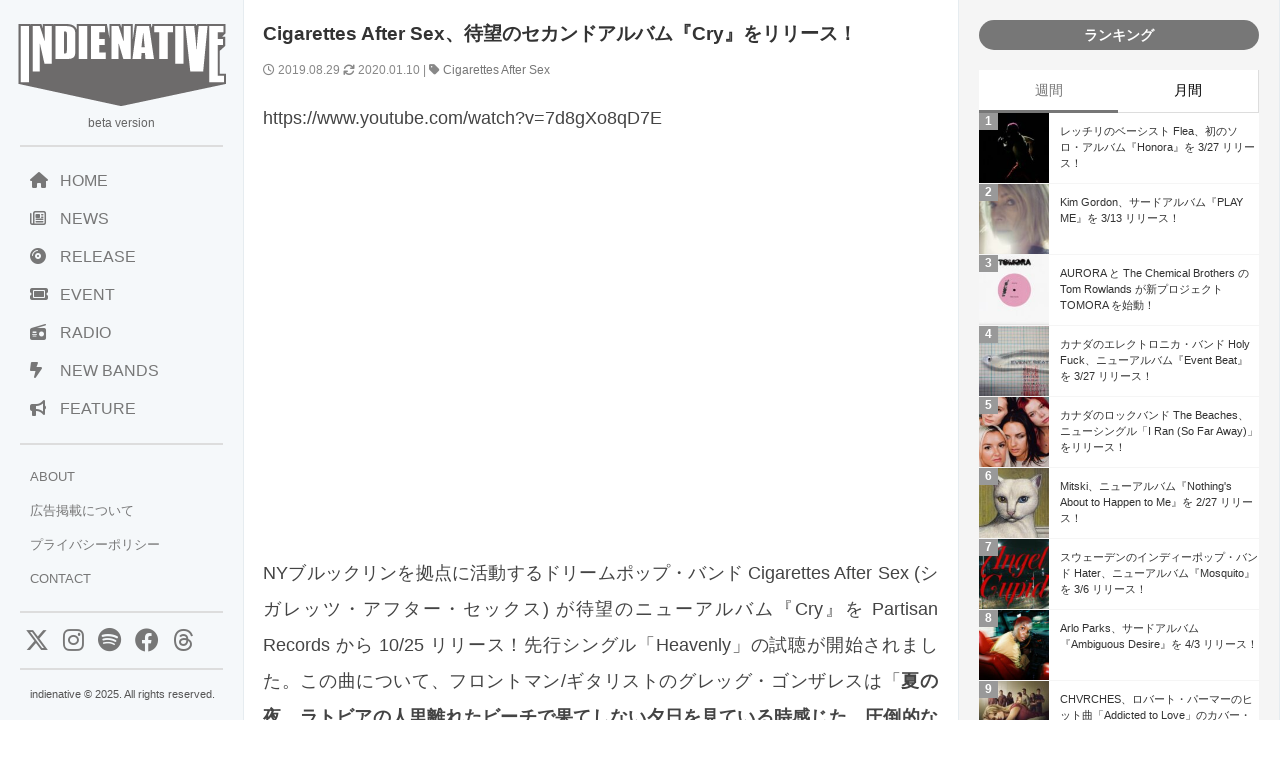

--- FILE ---
content_type: text/html; charset=UTF-8
request_url: https://www.indienative.com/2019/08/cas-cry/
body_size: 19437
content:
<!DOCTYPE html>
<html lang="ja">
<head>
<meta charset="UTF-8">
<meta name="viewport" content="width=device-width, initial-scale=1">
<title>
Cigarettes After Sex、待望のセカンドアルバム『Cry』をリリース！ | indienativeindienative</title>
<!-- All in One SEO 4.9.3 - aioseo.com -->
<meta name="description" content="NYブルックリンを拠点に活動するドリームポップ・バンド Cigarettes After Sex (シガレッツ・アフター・セックス) が待望のニューアルバム『Cry』を 10/25 リリース！先行シングル「Heavenly」の試聴が開始されました。" />
<meta name="robots" content="max-image-preview:large" />
<meta name="author" content="indienative"/>
<meta name="keywords" content="cigarettes after sex" />
<link rel="canonical" href="https://www.indienative.com/2019/08/cas-cry/" />
<meta name="generator" content="All in One SEO (AIOSEO) 4.9.3" />
<meta property="og:locale" content="ja_JP" />
<meta property="og:site_name" content="indienative" />
<meta property="og:type" content="article" />
<meta property="og:title" content="Cigarettes After Sex、待望のセカンドアルバム『Cry』をリリース！ | indienative" />
<meta property="og:description" content="NYブルックリンを拠点に活動するドリームポップ・バンド Cigarettes After Sex (シガレッツ・アフター・セックス) が待望のニューアルバム『Cry』を 10/25 リリース！先行シングル「Heavenly」の試聴が開始されました。" />
<meta property="og:url" content="https://www.indienative.com/2019/08/cas-cry/" />
<meta property="fb:app_id" content="312918335469378" />
<meta property="fb:admins" content="indienative" />
<meta property="og:image" content="https://www.indienative.com/wp-content/uploads/2019/10/41jdN9NCPfL.jpg" />
<meta property="og:image:secure_url" content="https://www.indienative.com/wp-content/uploads/2019/10/41jdN9NCPfL.jpg" />
<meta property="og:image:width" content="500" />
<meta property="og:image:height" content="500" />
<meta property="article:published_time" content="2019-08-28T18:57:13+00:00" />
<meta property="article:modified_time" content="2020-01-10T14:29:21+00:00" />
<meta name="twitter:card" content="summary_large_image" />
<meta name="twitter:site" content="@indienative" />
<meta name="twitter:title" content="Cigarettes After Sex、待望のセカンドアルバム『Cry』をリリース！ | indienative" />
<meta name="twitter:description" content="NYブルックリンを拠点に活動するドリームポップ・バンド Cigarettes After Sex (シガレッツ・アフター・セックス) が待望のニューアルバム『Cry』を 10/25 リリース！先行シングル「Heavenly」の試聴が開始されました。" />
<meta name="twitter:image" content="https://www.indienative.com/wp-content/uploads/2019/10/41jdN9NCPfL.jpg" />
<script type="application/ld+json" class="aioseo-schema">
{"@context":"https:\/\/schema.org","@graph":[{"@type":"Article","@id":"https:\/\/www.indienative.com\/2019\/08\/cas-cry\/#article","name":"Cigarettes After Sex\u3001\u5f85\u671b\u306e\u30bb\u30ab\u30f3\u30c9\u30a2\u30eb\u30d0\u30e0\u300eCry\u300f\u3092\u30ea\u30ea\u30fc\u30b9\uff01 | indienative","headline":"Cigarettes After Sex\u3001\u5f85\u671b\u306e\u30bb\u30ab\u30f3\u30c9\u30a2\u30eb\u30d0\u30e0\u300eCry\u300f\u3092\u30ea\u30ea\u30fc\u30b9\uff01","author":{"@id":"https:\/\/www.indienative.com\/author\/indienative\/#author"},"publisher":{"@id":"https:\/\/www.indienative.com\/#organization"},"image":{"@type":"ImageObject","url":"https:\/\/www.indienative.com\/wp-content\/uploads\/2019\/10\/41jdN9NCPfL.jpg","width":500,"height":500},"datePublished":"2019-08-29T03:57:13+09:00","dateModified":"2020-01-10T23:29:21+09:00","inLanguage":"ja","mainEntityOfPage":{"@id":"https:\/\/www.indienative.com\/2019\/08\/cas-cry\/#webpage"},"isPartOf":{"@id":"https:\/\/www.indienative.com\/2019\/08\/cas-cry\/#webpage"},"articleSection":"FEATURES, MUSIC, Release, TOP, Cigarettes After Sex"},{"@type":"BreadcrumbList","@id":"https:\/\/www.indienative.com\/2019\/08\/cas-cry\/#breadcrumblist","itemListElement":[{"@type":"ListItem","@id":"https:\/\/www.indienative.com#listItem","position":1,"name":"Home","item":"https:\/\/www.indienative.com","nextItem":{"@type":"ListItem","@id":"https:\/\/www.indienative.com\/category\/music\/#listItem","name":"MUSIC"}},{"@type":"ListItem","@id":"https:\/\/www.indienative.com\/category\/music\/#listItem","position":2,"name":"MUSIC","item":"https:\/\/www.indienative.com\/category\/music\/","nextItem":{"@type":"ListItem","@id":"https:\/\/www.indienative.com\/2019\/08\/cas-cry\/#listItem","name":"Cigarettes After Sex\u3001\u5f85\u671b\u306e\u30bb\u30ab\u30f3\u30c9\u30a2\u30eb\u30d0\u30e0\u300eCry\u300f\u3092\u30ea\u30ea\u30fc\u30b9\uff01"},"previousItem":{"@type":"ListItem","@id":"https:\/\/www.indienative.com#listItem","name":"Home"}},{"@type":"ListItem","@id":"https:\/\/www.indienative.com\/2019\/08\/cas-cry\/#listItem","position":3,"name":"Cigarettes After Sex\u3001\u5f85\u671b\u306e\u30bb\u30ab\u30f3\u30c9\u30a2\u30eb\u30d0\u30e0\u300eCry\u300f\u3092\u30ea\u30ea\u30fc\u30b9\uff01","previousItem":{"@type":"ListItem","@id":"https:\/\/www.indienative.com\/category\/music\/#listItem","name":"MUSIC"}}]},{"@type":"Organization","@id":"https:\/\/www.indienative.com\/#organization","name":"indienative","description":"\u30a4\u30f3\u30c7\u30a3\u30fc\u30cd\u30a4\u30c6\u30a3\u30d6\u3001\u4e16\u754c\u4e2d\u306e\u6700\u65b0\u30a4\u30f3\u30c7\u30a3\u30fc\u30ba\u306a\u97f3\u697d\u60c5\u5831\u3092\u7d39\u4ecb\u3059\u308b\u97f3\u697d\u60c5\u5831\u30b5\u30a4\u30c8\u3067\u3059\u3002","url":"https:\/\/www.indienative.com\/"},{"@type":"Person","@id":"https:\/\/www.indienative.com\/author\/indienative\/#author","url":"https:\/\/www.indienative.com\/author\/indienative\/","name":"indienative","image":{"@type":"ImageObject","@id":"https:\/\/www.indienative.com\/2019\/08\/cas-cry\/#authorImage","url":"https:\/\/secure.gravatar.com\/avatar\/60860e3e4af53a60e500b65097c01b66613cf4aed95428d70ad85653917c4717?s=96&d=mm&r=g","width":96,"height":96,"caption":"indienative"}},{"@type":"WebPage","@id":"https:\/\/www.indienative.com\/2019\/08\/cas-cry\/#webpage","url":"https:\/\/www.indienative.com\/2019\/08\/cas-cry\/","name":"Cigarettes After Sex\u3001\u5f85\u671b\u306e\u30bb\u30ab\u30f3\u30c9\u30a2\u30eb\u30d0\u30e0\u300eCry\u300f\u3092\u30ea\u30ea\u30fc\u30b9\uff01 | indienative","description":"NY\u30d6\u30eb\u30c3\u30af\u30ea\u30f3\u3092\u62e0\u70b9\u306b\u6d3b\u52d5\u3059\u308b\u30c9\u30ea\u30fc\u30e0\u30dd\u30c3\u30d7\u30fb\u30d0\u30f3\u30c9 Cigarettes After Sex (\u30b7\u30ac\u30ec\u30c3\u30c4\u30fb\u30a2\u30d5\u30bf\u30fc\u30fb\u30bb\u30c3\u30af\u30b9) \u304c\u5f85\u671b\u306e\u30cb\u30e5\u30fc\u30a2\u30eb\u30d0\u30e0\u300eCry\u300f\u3092 10\/25 \u30ea\u30ea\u30fc\u30b9\uff01\u5148\u884c\u30b7\u30f3\u30b0\u30eb\u300cHeavenly\u300d\u306e\u8a66\u8074\u304c\u958b\u59cb\u3055\u308c\u307e\u3057\u305f\u3002","inLanguage":"ja","isPartOf":{"@id":"https:\/\/www.indienative.com\/#website"},"breadcrumb":{"@id":"https:\/\/www.indienative.com\/2019\/08\/cas-cry\/#breadcrumblist"},"author":{"@id":"https:\/\/www.indienative.com\/author\/indienative\/#author"},"creator":{"@id":"https:\/\/www.indienative.com\/author\/indienative\/#author"},"image":{"@type":"ImageObject","url":"https:\/\/www.indienative.com\/wp-content\/uploads\/2019\/10\/41jdN9NCPfL.jpg","@id":"https:\/\/www.indienative.com\/2019\/08\/cas-cry\/#mainImage","width":500,"height":500},"primaryImageOfPage":{"@id":"https:\/\/www.indienative.com\/2019\/08\/cas-cry\/#mainImage"},"datePublished":"2019-08-29T03:57:13+09:00","dateModified":"2020-01-10T23:29:21+09:00"},{"@type":"WebSite","@id":"https:\/\/www.indienative.com\/#website","url":"https:\/\/www.indienative.com\/","name":"indienative","description":"\u30a4\u30f3\u30c7\u30a3\u30fc\u30cd\u30a4\u30c6\u30a3\u30d6\u3001\u4e16\u754c\u4e2d\u306e\u6700\u65b0\u30a4\u30f3\u30c7\u30a3\u30fc\u30ba\u306a\u97f3\u697d\u60c5\u5831\u3092\u7d39\u4ecb\u3059\u308b\u97f3\u697d\u60c5\u5831\u30b5\u30a4\u30c8\u3067\u3059\u3002","inLanguage":"ja","publisher":{"@id":"https:\/\/www.indienative.com\/#organization"}}]}
</script>
<!-- All in One SEO -->
<link rel="alternate" title="oEmbed (JSON)" type="application/json+oembed" href="https://www.indienative.com/wp-json/oembed/1.0/embed?url=https%3A%2F%2Fwww.indienative.com%2F2019%2F08%2Fcas-cry%2F" />
<link rel="alternate" title="oEmbed (XML)" type="text/xml+oembed" href="https://www.indienative.com/wp-json/oembed/1.0/embed?url=https%3A%2F%2Fwww.indienative.com%2F2019%2F08%2Fcas-cry%2F&#038;format=xml" />
<style id='wp-img-auto-sizes-contain-inline-css' type='text/css'>
img:is([sizes=auto i],[sizes^="auto," i]){contain-intrinsic-size:3000px 1500px}
/*# sourceURL=wp-img-auto-sizes-contain-inline-css */
</style>
<style id='wp-emoji-styles-inline-css' type='text/css'>
img.wp-smiley, img.emoji {
display: inline !important;
border: none !important;
box-shadow: none !important;
height: 1em !important;
width: 1em !important;
margin: 0 0.07em !important;
vertical-align: -0.1em !important;
background: none !important;
padding: 0 !important;
}
/*# sourceURL=wp-emoji-styles-inline-css */
</style>
<style id='wp-block-library-inline-css' type='text/css'>
:root{--wp-block-synced-color:#7a00df;--wp-block-synced-color--rgb:122,0,223;--wp-bound-block-color:var(--wp-block-synced-color);--wp-editor-canvas-background:#ddd;--wp-admin-theme-color:#007cba;--wp-admin-theme-color--rgb:0,124,186;--wp-admin-theme-color-darker-10:#006ba1;--wp-admin-theme-color-darker-10--rgb:0,107,160.5;--wp-admin-theme-color-darker-20:#005a87;--wp-admin-theme-color-darker-20--rgb:0,90,135;--wp-admin-border-width-focus:2px}@media (min-resolution:192dpi){:root{--wp-admin-border-width-focus:1.5px}}.wp-element-button{cursor:pointer}:root .has-very-light-gray-background-color{background-color:#eee}:root .has-very-dark-gray-background-color{background-color:#313131}:root .has-very-light-gray-color{color:#eee}:root .has-very-dark-gray-color{color:#313131}:root .has-vivid-green-cyan-to-vivid-cyan-blue-gradient-background{background:linear-gradient(135deg,#00d084,#0693e3)}:root .has-purple-crush-gradient-background{background:linear-gradient(135deg,#34e2e4,#4721fb 50%,#ab1dfe)}:root .has-hazy-dawn-gradient-background{background:linear-gradient(135deg,#faaca8,#dad0ec)}:root .has-subdued-olive-gradient-background{background:linear-gradient(135deg,#fafae1,#67a671)}:root .has-atomic-cream-gradient-background{background:linear-gradient(135deg,#fdd79a,#004a59)}:root .has-nightshade-gradient-background{background:linear-gradient(135deg,#330968,#31cdcf)}:root .has-midnight-gradient-background{background:linear-gradient(135deg,#020381,#2874fc)}:root{--wp--preset--font-size--normal:16px;--wp--preset--font-size--huge:42px}.has-regular-font-size{font-size:1em}.has-larger-font-size{font-size:2.625em}.has-normal-font-size{font-size:var(--wp--preset--font-size--normal)}.has-huge-font-size{font-size:var(--wp--preset--font-size--huge)}.has-text-align-center{text-align:center}.has-text-align-left{text-align:left}.has-text-align-right{text-align:right}.has-fit-text{white-space:nowrap!important}#end-resizable-editor-section{display:none}.aligncenter{clear:both}.items-justified-left{justify-content:flex-start}.items-justified-center{justify-content:center}.items-justified-right{justify-content:flex-end}.items-justified-space-between{justify-content:space-between}.screen-reader-text{border:0;clip-path:inset(50%);height:1px;margin:-1px;overflow:hidden;padding:0;position:absolute;width:1px;word-wrap:normal!important}.screen-reader-text:focus{background-color:#ddd;clip-path:none;color:#444;display:block;font-size:1em;height:auto;left:5px;line-height:normal;padding:15px 23px 14px;text-decoration:none;top:5px;width:auto;z-index:100000}html :where(.has-border-color){border-style:solid}html :where([style*=border-top-color]){border-top-style:solid}html :where([style*=border-right-color]){border-right-style:solid}html :where([style*=border-bottom-color]){border-bottom-style:solid}html :where([style*=border-left-color]){border-left-style:solid}html :where([style*=border-width]){border-style:solid}html :where([style*=border-top-width]){border-top-style:solid}html :where([style*=border-right-width]){border-right-style:solid}html :where([style*=border-bottom-width]){border-bottom-style:solid}html :where([style*=border-left-width]){border-left-style:solid}html :where(img[class*=wp-image-]){height:auto;max-width:100%}:where(figure){margin:0 0 1em}html :where(.is-position-sticky){--wp-admin--admin-bar--position-offset:var(--wp-admin--admin-bar--height,0px)}@media screen and (max-width:600px){html :where(.is-position-sticky){--wp-admin--admin-bar--position-offset:0px}}
/*# sourceURL=wp-block-library-inline-css */
</style><style id='global-styles-inline-css' type='text/css'>
:root{--wp--preset--aspect-ratio--square: 1;--wp--preset--aspect-ratio--4-3: 4/3;--wp--preset--aspect-ratio--3-4: 3/4;--wp--preset--aspect-ratio--3-2: 3/2;--wp--preset--aspect-ratio--2-3: 2/3;--wp--preset--aspect-ratio--16-9: 16/9;--wp--preset--aspect-ratio--9-16: 9/16;--wp--preset--color--black: #000000;--wp--preset--color--cyan-bluish-gray: #abb8c3;--wp--preset--color--white: #ffffff;--wp--preset--color--pale-pink: #f78da7;--wp--preset--color--vivid-red: #cf2e2e;--wp--preset--color--luminous-vivid-orange: #ff6900;--wp--preset--color--luminous-vivid-amber: #fcb900;--wp--preset--color--light-green-cyan: #7bdcb5;--wp--preset--color--vivid-green-cyan: #00d084;--wp--preset--color--pale-cyan-blue: #8ed1fc;--wp--preset--color--vivid-cyan-blue: #0693e3;--wp--preset--color--vivid-purple: #9b51e0;--wp--preset--gradient--vivid-cyan-blue-to-vivid-purple: linear-gradient(135deg,rgb(6,147,227) 0%,rgb(155,81,224) 100%);--wp--preset--gradient--light-green-cyan-to-vivid-green-cyan: linear-gradient(135deg,rgb(122,220,180) 0%,rgb(0,208,130) 100%);--wp--preset--gradient--luminous-vivid-amber-to-luminous-vivid-orange: linear-gradient(135deg,rgb(252,185,0) 0%,rgb(255,105,0) 100%);--wp--preset--gradient--luminous-vivid-orange-to-vivid-red: linear-gradient(135deg,rgb(255,105,0) 0%,rgb(207,46,46) 100%);--wp--preset--gradient--very-light-gray-to-cyan-bluish-gray: linear-gradient(135deg,rgb(238,238,238) 0%,rgb(169,184,195) 100%);--wp--preset--gradient--cool-to-warm-spectrum: linear-gradient(135deg,rgb(74,234,220) 0%,rgb(151,120,209) 20%,rgb(207,42,186) 40%,rgb(238,44,130) 60%,rgb(251,105,98) 80%,rgb(254,248,76) 100%);--wp--preset--gradient--blush-light-purple: linear-gradient(135deg,rgb(255,206,236) 0%,rgb(152,150,240) 100%);--wp--preset--gradient--blush-bordeaux: linear-gradient(135deg,rgb(254,205,165) 0%,rgb(254,45,45) 50%,rgb(107,0,62) 100%);--wp--preset--gradient--luminous-dusk: linear-gradient(135deg,rgb(255,203,112) 0%,rgb(199,81,192) 50%,rgb(65,88,208) 100%);--wp--preset--gradient--pale-ocean: linear-gradient(135deg,rgb(255,245,203) 0%,rgb(182,227,212) 50%,rgb(51,167,181) 100%);--wp--preset--gradient--electric-grass: linear-gradient(135deg,rgb(202,248,128) 0%,rgb(113,206,126) 100%);--wp--preset--gradient--midnight: linear-gradient(135deg,rgb(2,3,129) 0%,rgb(40,116,252) 100%);--wp--preset--font-size--small: 13px;--wp--preset--font-size--medium: 20px;--wp--preset--font-size--large: 36px;--wp--preset--font-size--x-large: 42px;--wp--preset--spacing--20: 0.44rem;--wp--preset--spacing--30: 0.67rem;--wp--preset--spacing--40: 1rem;--wp--preset--spacing--50: 1.5rem;--wp--preset--spacing--60: 2.25rem;--wp--preset--spacing--70: 3.38rem;--wp--preset--spacing--80: 5.06rem;--wp--preset--shadow--natural: 6px 6px 9px rgba(0, 0, 0, 0.2);--wp--preset--shadow--deep: 12px 12px 50px rgba(0, 0, 0, 0.4);--wp--preset--shadow--sharp: 6px 6px 0px rgba(0, 0, 0, 0.2);--wp--preset--shadow--outlined: 6px 6px 0px -3px rgb(255, 255, 255), 6px 6px rgb(0, 0, 0);--wp--preset--shadow--crisp: 6px 6px 0px rgb(0, 0, 0);}:where(.is-layout-flex){gap: 0.5em;}:where(.is-layout-grid){gap: 0.5em;}body .is-layout-flex{display: flex;}.is-layout-flex{flex-wrap: wrap;align-items: center;}.is-layout-flex > :is(*, div){margin: 0;}body .is-layout-grid{display: grid;}.is-layout-grid > :is(*, div){margin: 0;}:where(.wp-block-columns.is-layout-flex){gap: 2em;}:where(.wp-block-columns.is-layout-grid){gap: 2em;}:where(.wp-block-post-template.is-layout-flex){gap: 1.25em;}:where(.wp-block-post-template.is-layout-grid){gap: 1.25em;}.has-black-color{color: var(--wp--preset--color--black) !important;}.has-cyan-bluish-gray-color{color: var(--wp--preset--color--cyan-bluish-gray) !important;}.has-white-color{color: var(--wp--preset--color--white) !important;}.has-pale-pink-color{color: var(--wp--preset--color--pale-pink) !important;}.has-vivid-red-color{color: var(--wp--preset--color--vivid-red) !important;}.has-luminous-vivid-orange-color{color: var(--wp--preset--color--luminous-vivid-orange) !important;}.has-luminous-vivid-amber-color{color: var(--wp--preset--color--luminous-vivid-amber) !important;}.has-light-green-cyan-color{color: var(--wp--preset--color--light-green-cyan) !important;}.has-vivid-green-cyan-color{color: var(--wp--preset--color--vivid-green-cyan) !important;}.has-pale-cyan-blue-color{color: var(--wp--preset--color--pale-cyan-blue) !important;}.has-vivid-cyan-blue-color{color: var(--wp--preset--color--vivid-cyan-blue) !important;}.has-vivid-purple-color{color: var(--wp--preset--color--vivid-purple) !important;}.has-black-background-color{background-color: var(--wp--preset--color--black) !important;}.has-cyan-bluish-gray-background-color{background-color: var(--wp--preset--color--cyan-bluish-gray) !important;}.has-white-background-color{background-color: var(--wp--preset--color--white) !important;}.has-pale-pink-background-color{background-color: var(--wp--preset--color--pale-pink) !important;}.has-vivid-red-background-color{background-color: var(--wp--preset--color--vivid-red) !important;}.has-luminous-vivid-orange-background-color{background-color: var(--wp--preset--color--luminous-vivid-orange) !important;}.has-luminous-vivid-amber-background-color{background-color: var(--wp--preset--color--luminous-vivid-amber) !important;}.has-light-green-cyan-background-color{background-color: var(--wp--preset--color--light-green-cyan) !important;}.has-vivid-green-cyan-background-color{background-color: var(--wp--preset--color--vivid-green-cyan) !important;}.has-pale-cyan-blue-background-color{background-color: var(--wp--preset--color--pale-cyan-blue) !important;}.has-vivid-cyan-blue-background-color{background-color: var(--wp--preset--color--vivid-cyan-blue) !important;}.has-vivid-purple-background-color{background-color: var(--wp--preset--color--vivid-purple) !important;}.has-black-border-color{border-color: var(--wp--preset--color--black) !important;}.has-cyan-bluish-gray-border-color{border-color: var(--wp--preset--color--cyan-bluish-gray) !important;}.has-white-border-color{border-color: var(--wp--preset--color--white) !important;}.has-pale-pink-border-color{border-color: var(--wp--preset--color--pale-pink) !important;}.has-vivid-red-border-color{border-color: var(--wp--preset--color--vivid-red) !important;}.has-luminous-vivid-orange-border-color{border-color: var(--wp--preset--color--luminous-vivid-orange) !important;}.has-luminous-vivid-amber-border-color{border-color: var(--wp--preset--color--luminous-vivid-amber) !important;}.has-light-green-cyan-border-color{border-color: var(--wp--preset--color--light-green-cyan) !important;}.has-vivid-green-cyan-border-color{border-color: var(--wp--preset--color--vivid-green-cyan) !important;}.has-pale-cyan-blue-border-color{border-color: var(--wp--preset--color--pale-cyan-blue) !important;}.has-vivid-cyan-blue-border-color{border-color: var(--wp--preset--color--vivid-cyan-blue) !important;}.has-vivid-purple-border-color{border-color: var(--wp--preset--color--vivid-purple) !important;}.has-vivid-cyan-blue-to-vivid-purple-gradient-background{background: var(--wp--preset--gradient--vivid-cyan-blue-to-vivid-purple) !important;}.has-light-green-cyan-to-vivid-green-cyan-gradient-background{background: var(--wp--preset--gradient--light-green-cyan-to-vivid-green-cyan) !important;}.has-luminous-vivid-amber-to-luminous-vivid-orange-gradient-background{background: var(--wp--preset--gradient--luminous-vivid-amber-to-luminous-vivid-orange) !important;}.has-luminous-vivid-orange-to-vivid-red-gradient-background{background: var(--wp--preset--gradient--luminous-vivid-orange-to-vivid-red) !important;}.has-very-light-gray-to-cyan-bluish-gray-gradient-background{background: var(--wp--preset--gradient--very-light-gray-to-cyan-bluish-gray) !important;}.has-cool-to-warm-spectrum-gradient-background{background: var(--wp--preset--gradient--cool-to-warm-spectrum) !important;}.has-blush-light-purple-gradient-background{background: var(--wp--preset--gradient--blush-light-purple) !important;}.has-blush-bordeaux-gradient-background{background: var(--wp--preset--gradient--blush-bordeaux) !important;}.has-luminous-dusk-gradient-background{background: var(--wp--preset--gradient--luminous-dusk) !important;}.has-pale-ocean-gradient-background{background: var(--wp--preset--gradient--pale-ocean) !important;}.has-electric-grass-gradient-background{background: var(--wp--preset--gradient--electric-grass) !important;}.has-midnight-gradient-background{background: var(--wp--preset--gradient--midnight) !important;}.has-small-font-size{font-size: var(--wp--preset--font-size--small) !important;}.has-medium-font-size{font-size: var(--wp--preset--font-size--medium) !important;}.has-large-font-size{font-size: var(--wp--preset--font-size--large) !important;}.has-x-large-font-size{font-size: var(--wp--preset--font-size--x-large) !important;}
/*# sourceURL=global-styles-inline-css */
</style>
<style id='classic-theme-styles-inline-css' type='text/css'>
/*! This file is auto-generated */
.wp-block-button__link{color:#fff;background-color:#32373c;border-radius:9999px;box-shadow:none;text-decoration:none;padding:calc(.667em + 2px) calc(1.333em + 2px);font-size:1.125em}.wp-block-file__button{background:#32373c;color:#fff;text-decoration:none}
/*# sourceURL=/wp-includes/css/classic-themes.min.css */
</style>
<!-- <link rel='stylesheet' id='contact-form-7-css' href='https://www.indienative.com/wp-content/plugins/contact-form-7/includes/css/styles.css?ver=6.1.4' type='text/css' media='all' /> -->
<!-- <link rel='stylesheet' id='jquery-lazyloadxt-fadein-css-css' href='//www.indienative.com/wp-content/plugins/a3-lazy-load/assets/css/jquery.lazyloadxt.fadein.css?ver=6.9' type='text/css' media='all' /> -->
<!-- <link rel='stylesheet' id='a3a3_lazy_load-css' href='//www.indienative.com/wp-content/uploads/sass/a3_lazy_load.min.css?ver=1583604312' type='text/css' media='all' /> -->
<link rel="stylesheet" type="text/css" href="//www.indienative.com/wp-content/cache/wpfc-minified/8jjn1vbd/fgl6e.css" media="all"/>
<script src='//www.indienative.com/wp-content/cache/wpfc-minified/2z0qrk15/fgl6e.js' type="text/javascript"></script>
<!-- <script type="text/javascript" src="https://www.indienative.com/wp-includes/js/jquery/jquery.min.js?ver=3.7.1" id="jquery-core-js"></script> -->
<!-- <script type="text/javascript" src="https://www.indienative.com/wp-includes/js/jquery/jquery-migrate.min.js?ver=3.4.1" id="jquery-migrate-js"></script> -->
<script type="text/javascript" id="jquery-lazyloadxt-js-extra">
/* <![CDATA[ */
var a3_lazyload_params = {"apply_images":"1","apply_videos":""};
//# sourceURL=jquery-lazyloadxt-js-extra
/* ]]> */
</script>
<script src='//www.indienative.com/wp-content/cache/wpfc-minified/1z7rw9t5/fgl6e.js' type="text/javascript"></script>
<!-- <script type="text/javascript" src="//www.indienative.com/wp-content/plugins/a3-lazy-load/assets/js/jquery.lazyloadxt.extra.min.js?ver=2.7.6" id="jquery-lazyloadxt-js"></script> -->
<!-- <script type="text/javascript" src="//www.indienative.com/wp-content/plugins/a3-lazy-load/assets/js/jquery.lazyloadxt.srcset.min.js?ver=2.7.6" id="jquery-lazyloadxt-srcset-js"></script> -->
<script type="text/javascript" id="jquery-lazyloadxt-extend-js-extra">
/* <![CDATA[ */
var a3_lazyload_extend_params = {"edgeY":"0","horizontal_container_classnames":""};
//# sourceURL=jquery-lazyloadxt-extend-js-extra
/* ]]> */
</script>
<script src='//www.indienative.com/wp-content/cache/wpfc-minified/lp2vbgnl/fgl6e.js' type="text/javascript"></script>
<!-- <script type="text/javascript" src="//www.indienative.com/wp-content/plugins/a3-lazy-load/assets/js/jquery.lazyloadxt.extend.js?ver=2.7.6" id="jquery-lazyloadxt-extend-js"></script> -->
<link rel="https://api.w.org/" href="https://www.indienative.com/wp-json/" /><link rel="alternate" title="JSON" type="application/json" href="https://www.indienative.com/wp-json/wp/v2/posts/173973" /><link rel="EditURI" type="application/rsd+xml" title="RSD" href="https://www.indienative.com/xmlrpc.php?rsd" />
<meta name="generator" content="WordPress 6.9" />
<link rel='shortlink' href='https://www.indienative.com/?p=173973' />
<link rel="icon" href="https://www.indienative.com/wp-content/uploads/2020/01/cropped-cropped-rss-logo-32x32.png" sizes="32x32" />
<link rel="icon" href="https://www.indienative.com/wp-content/uploads/2020/01/cropped-cropped-rss-logo-192x192.png" sizes="192x192" />
<link rel="apple-touch-icon" href="https://www.indienative.com/wp-content/uploads/2020/01/cropped-cropped-rss-logo-180x180.png" />
<meta name="msapplication-TileImage" content="https://www.indienative.com/wp-content/uploads/2020/01/cropped-cropped-rss-logo-270x270.png" />
<!-- leave this for stats -->
<link rel="stylesheet" type="text/css" href="https://cdnjs.cloudflare.com/ajax/libs/normalize/8.0.1/normalize.min.css" />
<link rel="stylesheet" href="https://cdnjs.cloudflare.com/ajax/libs/font-awesome/6.4.2/css/all.min.css">
<!-- <link rel="stylesheet" href="/wp-content/themes/blacksapphire/css/css/bootstrap-grid.css"> -->
<!-- <link rel="stylesheet" href="https://www.indienative.com/wp-content/themes/blacksapphire/css/style.css?20241113"> -->
<link rel="stylesheet" type="text/css" href="//www.indienative.com/wp-content/cache/wpfc-minified/lm6vv6hi/fgl6f.css" media="all"/>
<link rel="icon" href="https://www.indienative.com/wp-content/uploads/2016/07/cropped-rss-logo-1-32x32.png" sizes="32x32" />
<link rel="icon" href="https://www.indienative.com/wp-content/uploads/2016/07/cropped-rss-logo-1-192x192.png" sizes="192x192" />
<link rel="apple-touch-icon-precomposed" href="https://www.indienative.com/wp-content/uploads/2016/07/cropped-rss-logo-1-180x180.png" />
<meta name="msapplication-TileImage" content="https://www.indienative.com/wp-content/uploads/2016/07/cropped-rss-logo-1-270x270.png" />
<script src="//ajax.googleapis.com/ajax/libs/jquery/1.11.1/jquery.min.js"></script>
<script async src="https://securepubads.g.doubleclick.net/tag/js/gpt.js"></script>
<script>
window.googletag = window.googletag || {cmd: []};
googletag.cmd.push(function() {
googletag.defineSlot('/9176203/1664270', [336, 280], 'div-gpt-ad-1566802846354-0').addService(googletag.pubads());
googletag.pubads().enableSingleRequest();
googletag.enableServices();
});
</script>
<script async src="https://pagead2.googlesyndication.com/pagead/js/adsbygoogle.js?client=ca-pub-2119763221942005"
crossorigin="anonymous"></script>
<style>
.fluid-width-video-wrapper {
width: 100%;
position: relative;
padding: 0;
padding-top: 56.25%; /* 16:9のアスペクト比 (9 / 16 = 0.5625) */
}
.fluid-width-video-wrapper iframe {
position: absolute;
top: 0;
left: 0;
width: 100%;
height: 100%;
}
article h2 {
background: #ddd;
font-size: 1rem;
padding: 15px 15px;
color: #333;
}
/* navigation */
.navigation {
padding-bottom: 20px;
display: flex;
justify-content: space-between;
}
.navigation a {
text-decoration: none;
color: #777;
}
.koukoku-title {
text-align: center;
padding: 0 10px 20px;
font-size: 16px;
}
.bold {
font-weight: bold;
}
/* おすすめのリリース */
.release-list {
display: flex;
flex-direction: column;
gap: 10px;
list-style: none; /* リストのデフォルトスタイルを削除 */
}
.release-item {
display: flex;
align-items: center;
background-color: #f9f9f9;
transition: background-color 0.3s;
}
.release-item:hover {
background-color: #eaeaea;
}
.release-image {
width: 80px;
height: 80px;
overflow: hidden;
margin-right: 16px;
flex-shrink: 0;
}
.release-image img {
width: 100%;
height: 100%;
object-fit: cover;
}
.release-info {
flex-grow: 1;
}
.release-name {
font-size: 12px;
line-height: 150%;
color: #000;
margin-bottom: 4px;
}
.release-follow {
font-size: 10px;
color: #757575;
}
/* クリック可能な範囲を拡大 */
.release-info a {
text-decoration: none;
color: inherit;
display: block;
}
</style>
<!-- <link rel='stylesheet' id='yarppRelatedCss-css' href='https://www.indienative.com/wp-content/plugins/yet-another-related-posts-plugin/style/related.css?ver=5.30.11' type='text/css' media='all' /> -->
<link rel="stylesheet" type="text/css" href="//www.indienative.com/wp-content/cache/wpfc-minified/eg32x67c/fgl6e.css" media="all"/>
</head>
<body>
<!-- Google Tag Manager -->
<noscript><iframe src="//www.googletagmanager.com/ns.html?id=GTM-PCLDPP"
height="0" width="0" style="display:none;visibility:hidden"></iframe></noscript>
<script>(function(w,d,s,l,i){w[l]=w[l]||[];w[l].push({'gtm.start':
new Date().getTime(),event:'gtm.js'});var f=d.getElementsByTagName(s)[0],
j=d.createElement(s),dl=l!='dataLayer'?'&l='+l:'';j.async=true;j.src=
'//www.googletagmanager.com/gtm.js?id='+i+dl;f.parentNode.insertBefore(j,f);
})(window,document,'script','dataLayer','GTM-PCLDPP');</script>
<!-- End Google Tag Manager -->
<div class="container">
<div class="sidebar">
<header>
<h1 class="logo"><a href="/"><img src="https://www.indienative.com/wp-content/uploads/2012/06/summer12-logo.png"></a></h1>
<span class="beta">beta version</span>
<nav>
<ul class="menu">
<li><a href="/"><i class="fa-solid fa-house"></i>HOME</a></li>
<li><a href="/news/"><i class="fa-regular fa-newspaper"></i>NEWS</a></li>
<li><a href="/category/release/"><i class="fa-solid fa-compact-disc"></i>RELEASE</a></li>
<li><a href="/event/"><i class="fa-solid fa-ticket"></i>EVENT</a></li>
<li><a href="/radio/"><i class="fa-solid fa-radio"></i>RADIO</a></li>
<li><a href="/category/rookie/"><i class="fa-solid fa-bolt-lightning"></i>NEW BANDS</a></li>
<li><a href="/category/features/"><i class="fa-solid fa-bullhorn"></i>FEATURE</a></li>
</ul>
<ul class="menu-con">
<li><a href="/about/">ABOUT</a></li>
<li><a href="/contacts/">広告掲載について</a></li>
<li><a href="/privacy/">プライバシーポリシー</a></li>
<li><a href="/contact.php">CONTACT</a></li>
</ul>
<ul class="menu-bottom">
<div class="menu-sns">
<a href="https://twitter.com/indienative" target="_blank"><i class="fa-brands fa-x-twitter"></i></a>
<a href="https://www.instagram.com/indienative/" target="_blank"><i class="fa-brands fa-instagram"></i></a>
<a href="https://open.spotify.com/user/swvv5xm0padlktnezojp6w312?si=k32aBRoER1GXPyu_ZAhteA" target="_blank"><i class="fa-brands fa-spotify"></i></a>
<a href="https://www.facebook.com/indienative" target="_blank"><i class="fa-brands fa-facebook"></i></a>
<a href="https://www.threads.net/@indienative" target="_blank"><i class="fa-brands fa-threads"></i></a>
</div>
</ul>
</nav>
</header>
<div class="copy">indienative © 2025. All rights reserved.</div>
</div>
<div class="main-content">
<div class="feed" id="pos">
<div class="posco">
<!-- フィードのコンテンツ -->
<article id="post-173973" itemscope itemtype="https://schema.org/Article">
<h1 itemprop="headline">Cigarettes After Sex、待望のセカンドアルバム『Cry』をリリース！</h1>
<div class="sub-head">
<i class="fa-regular fa-clock"></i>
<time itemprop="datePublished" datetime="2019-08-29T03:57:13+09:00">2019.08.29</time>
<i class="fa-solid fa-arrows-rotate"></i>
<time itemprop="dateModified" datetime="2020-01-10T23:29:21+09:00">2020.01.10</time>
| <i class="icon-tags"></i>
<i class="fa fa-tag"></i> <span class="tag" itemprop="keywords"><a href="https://www.indienative.com/tag/cigarettes-after-sex/" rel="tag">Cigarettes After Sex</a></span>    </div>
<div itemprop="articleBody">
<p>https://www.youtube.com/watch?v=7d8gXo8qD7E</p>
<figure class="video-container"><div class="fluid-width-video-wrapper"><iframe title="Heavenly - Cigarettes After Sex" width="500" height="281" src="https://www.youtube.com/embed/s1QCL9AGbO0?feature=oembed" frameborder="0" allow="accelerometer; autoplay; clipboard-write; encrypted-media; gyroscope; picture-in-picture; web-share" referrerpolicy="strict-origin-when-cross-origin" allowfullscreen></iframe></div></figure>
<p>NYブルックリンを拠点に活動するドリームポップ・バンド Cigarettes After Sex (シガレッツ・アフター・セックス) が待望のニューアルバム『Cry』を Partisan Records から 10/25 リリース！先行シングル「Heavenly」の試聴が開始されました。この曲について、フロントマン/ギタリストのグレッグ・ゴンザレスは「<b>夏の夜、ラトビアの人里離れたビーチで果てしない夕日を見ている時感じた、圧倒的な美しさに触発された</b>」と語っている。</p>
<h2>収録曲「Falling In Love」の試聴が開始！</h2>
<figure class="video-container"><div class="fluid-width-video-wrapper"><iframe title="Falling In Love - Cigarettes After Sex" width="500" height="281" src="https://www.youtube.com/embed/AXupa6hEDYk?feature=oembed" frameborder="0" allow="accelerometer; autoplay; clipboard-write; encrypted-media; gyroscope; picture-in-picture; web-share" referrerpolicy="strict-origin-when-cross-origin" allowfullscreen></iframe></div></figure>
<p>アルバムは地中海の島、マヨルカ島でレコーディングが行われた。「このレコードの音は、私にとって場所に完全に結びついています」とゴンザレスは語り、「<b>最終的に、私はこの記録を映画として見ています。この素晴らしい、エキゾチックな場所で撮影され、さまざまなキャラクターやシーンをつなぎ合わせていますが、最終的にはロマンス、美しさ、セクシュアリティについてです。それらは私にとって何を意味するのかを非常に個人的に伝えています。</b>」としている。2017年のセルフタイトル・アルバム『Cigarettes After Sex』より2年ぶりのセカンドアルバム。</p>
<h2>アルバム『Cry』のストリーミングが開始！</h2>
<p><iframe src="https://open.spotify.com/embed/album/3ffu1T2j1Gicp4UJs5qNaS" width="100%" height="380" frameborder="0" allowtransparency="true" allow="encrypted-media"></iframe></p>
<p>tracklist:<br />
01 Don’t Let Me Go<br />
02 Kiss It Off Me<br />
03 Heavenly<br />
04 You’re the Only Good Thing in My Life<br />
05 Touch<br />
06 Hentai<br />
07 Cry<br />
08 Falling in Love<br />
09 Pure</p>
<div class="sticky-itslink"><a href="https://music.apple.com/jp/album/cry/1476084512?uo=4&#038;at=1l3v92u" rel="nofollow noopener noreferrer" target="_blank"><img decoding="async" src="https://is1-ssl.mzstatic.com/image/thumb/Music113/v4/38/03/fa/3803fa3e-c588-b43d-7bef-0c20ce9607e5/source/100x100bb.jpg" style="border-style:none;float:left;margin:5px;" alt="Cry" title="Cry" ></a></p>
<div class="sticky-itslinktext"><a href="https://music.apple.com/jp/album/cry/1476084512?uo=4&#038;at=1l3v92u" rel="nofollow noopener noreferrer" target="_blank">Cry</a><br />Cigarettes After Sex</p>
<p><span style="font-size:xx-small;">posted with <a href="http://sticky.linclip.com/linkmaker/" target="_blank" rel="noopener noreferrer">sticky</a> on 2019.8.29</span></div>
<p><br style="clear:left;" ></div>
</div>
</article>
<div class="kanren">関連記事</div>
<!-- 関連記事 -->
<div class='yarpp yarpp-related yarpp-related-website yarpp-template-yarpp-template-new'>
<ul class="list-post">
<li>
<a href="https://www.indienative.com/2022/05/live-from-l-a/" rel="bookmark" title="Cigarettes After Sex、グローバル・ライブストリーム『Live From L.A.』を 5/26 に初公開！">
<figure>
<div class="thumb">
<img width="1280" height="720" src="https://www.indienative.com/wp-content/uploads/2022/05/cigarettes-after-sexlive-from-l.jpg" class="img-rounded media-object wp-post-image" alt="" decoding="async" loading="lazy" srcset="https://www.indienative.com/wp-content/uploads/2022/05/cigarettes-after-sexlive-from-l.jpg 1280w, https://www.indienative.com/wp-content/uploads/2022/05/cigarettes-after-sexlive-from-l-768x432.jpg 768w" sizes="auto, (max-width: 1280px) 100vw, 1280px" /></div>
<figcaption>
<h3>Cigarettes After Sex、グローバル・ライブストリーム『Live From L.A.』を 5/26 に初公開！</h3>
</figcaption>
</figure>
</a>
</li>
<li>
<a href="https://www.indienative.com/2022/11/pistol/" rel="bookmark" title="Cigarettes After Sex、約2年ぶりのニューシングル「Pistol」をリリース！">
<figure>
<div class="thumb">
<img width="1280" height="720" src="https://www.indienative.com/wp-content/uploads/2022/11/cigarettes-after-sex2pistol.jpg" class="img-rounded media-object wp-post-image" alt="" decoding="async" loading="lazy" srcset="https://www.indienative.com/wp-content/uploads/2022/11/cigarettes-after-sex2pistol.jpg 1280w, https://www.indienative.com/wp-content/uploads/2022/11/cigarettes-after-sex2pistol-768x432.jpg 768w" sizes="auto, (max-width: 1280px) 100vw, 1280px" /></div>
<figcaption>
<h3>Cigarettes After Sex、約2年ぶりのニューシングル「Pistol」をリリース！</h3>
</figcaption>
</figure>
</a>
</li>
<li>
<a href="https://www.indienative.com/2024/02/cigarettes-after-sex-xs/" rel="bookmark" title="Cigarettes After Sex、待望のニューアルバム『X&#039;s』をリリース！">
<figure>
<div class="thumb">
<img width="700" height="700" src="https://www.indienative.com/wp-content/uploads/2024/02/xs.jpeg" class="img-rounded media-object wp-post-image" alt="" decoding="async" loading="lazy" srcset="https://www.indienative.com/wp-content/uploads/2024/02/xs.jpeg 700w, https://www.indienative.com/wp-content/uploads/2024/02/xs-300x300.jpeg 300w, https://www.indienative.com/wp-content/uploads/2024/02/xs-220x220.jpeg 220w, https://www.indienative.com/wp-content/uploads/2024/02/xs-120x120.jpeg 120w" sizes="auto, (max-width: 700px) 100vw, 700px" /></div>
<figcaption>
<h3>Cigarettes After Sex、待望のニューアルバム『X's』をリリース！</h3>
</figcaption>
</figure>
</a>
</li>
<li>
<a href="https://www.indienative.com/2022/12/bubble-tea-and-cigarettes/" rel="bookmark" title="NYを拠点に活動する韓国の男女デュオ Bubble Tea and Cigarettes、新曲「Happiness」をリリース！">
<figure>
<div class="thumb">
<img width="1280" height="720" src="https://www.indienative.com/wp-content/uploads/2022/12/ny-bubble-tea-and-cigarettes.jpg" class="img-rounded media-object wp-post-image" alt="" decoding="async" loading="lazy" srcset="https://www.indienative.com/wp-content/uploads/2022/12/ny-bubble-tea-and-cigarettes.jpg 1280w, https://www.indienative.com/wp-content/uploads/2022/12/ny-bubble-tea-and-cigarettes-768x432.jpg 768w" sizes="auto, (max-width: 1280px) 100vw, 1280px" /></div>
<figcaption>
<h3>NYを拠点に活動する韓国の男女デュオ Bubble Tea and Cigarettes、新曲「Happiness」をリリース！</h3>
</figcaption>
</figure>
</a>
</li>
<li>
<a href="https://www.indienative.com/2022/12/theres-nothing-but-pleasure/" rel="bookmark" title="NYの男女デュオ Bubble Tea and Cigarettes、デビューアルバム『There&#039;s Nothing But Pleasure』をリリース！">
<figure>
<div class="thumb">
<img width="800" height="800" src="https://www.indienative.com/wp-content/uploads/2022/12/er-1281.jpg" class="img-rounded media-object wp-post-image" alt="" decoding="async" loading="lazy" srcset="https://www.indienative.com/wp-content/uploads/2022/12/er-1281.jpg 800w, https://www.indienative.com/wp-content/uploads/2022/12/er-1281-300x300.jpg 300w, https://www.indienative.com/wp-content/uploads/2022/12/er-1281-768x768.jpg 768w, https://www.indienative.com/wp-content/uploads/2022/12/er-1281-220x220.jpg 220w, https://www.indienative.com/wp-content/uploads/2022/12/er-1281-120x120.jpg 120w" sizes="auto, (max-width: 800px) 100vw, 800px" /></div>
<figcaption>
<h3>NYの男女デュオ Bubble Tea and Cigarettes、デビューアルバム『There's Nothing But Pleasure』をリリース！</h3>
</figcaption>
</figure>
</a>
</li>
</ul>
</div>
<!-- /関連記事 --> 
<div class="kanren">イベント情報</div>
<ul class="list-post">
<li>
<a href="https://www.indienative.com/event/cheap-trick/">
<figure>
<div class="thumb">
<img width="300" height="300" src="https://www.indienative.com/wp-content/uploads/2025/05/maxresdefault-300x300.jpg" class="img-rounded media-object wp-post-image" alt="" decoding="async" loading="lazy" srcset="https://www.indienative.com/wp-content/uploads/2025/05/maxresdefault-300x300.jpg 300w, https://www.indienative.com/wp-content/uploads/2025/05/maxresdefault-220x220.jpg 220w, https://www.indienative.com/wp-content/uploads/2025/05/maxresdefault-120x120.jpg 120w" sizes="auto, (max-width: 300px) 100vw, 300px" /></div>
<figcaption>
<h3>Cheap Trick (チープ・トリック) 見納め来日公演</h3>
</figcaption>
</figure>
</a>
</li>
<li>
<a href="https://www.indienative.com/event/mew-the-farewell-shows/">
<figure>
<div class="thumb">
<img width="300" height="300" src="https://www.indienative.com/wp-content/uploads/2025/03/2be1826e01b7a54fd2223dfbfcd1c0bc-300x300.jpg" class="img-rounded media-object wp-post-image" alt="" decoding="async" loading="lazy" srcset="https://www.indienative.com/wp-content/uploads/2025/03/2be1826e01b7a54fd2223dfbfcd1c0bc-300x300.jpg 300w, https://www.indienative.com/wp-content/uploads/2025/03/2be1826e01b7a54fd2223dfbfcd1c0bc-220x220.jpg 220w, https://www.indienative.com/wp-content/uploads/2025/03/2be1826e01b7a54fd2223dfbfcd1c0bc-120x120.jpg 120w" sizes="auto, (max-width: 300px) 100vw, 300px" /></div>
<figcaption>
<h3>解散を発表した MEW、フェアウェル・ツアーが11月に開催決定！</h3>
</figcaption>
</figure>
</a>
</li>
<li>
<a href="https://www.indienative.com/event/clap-your-hands-say-yeah/">
<figure>
<div class="thumb">
<img width="300" height="300" src="https://www.indienative.com/wp-content/uploads/2025/01/xD4jfiABwIfoLjZcTI0gCiqdhqhrEPs8lfUDOpJS-300x300.jpg" class="img-rounded media-object wp-post-image" alt="" decoding="async" loading="lazy" srcset="https://www.indienative.com/wp-content/uploads/2025/01/xD4jfiABwIfoLjZcTI0gCiqdhqhrEPs8lfUDOpJS-300x300.jpg 300w, https://www.indienative.com/wp-content/uploads/2025/01/xD4jfiABwIfoLjZcTI0gCiqdhqhrEPs8lfUDOpJS-768x768.jpg 768w, https://www.indienative.com/wp-content/uploads/2025/01/xD4jfiABwIfoLjZcTI0gCiqdhqhrEPs8lfUDOpJS-220x220.jpg 220w, https://www.indienative.com/wp-content/uploads/2025/01/xD4jfiABwIfoLjZcTI0gCiqdhqhrEPs8lfUDOpJS-120x120.jpg 120w, https://www.indienative.com/wp-content/uploads/2025/01/xD4jfiABwIfoLjZcTI0gCiqdhqhrEPs8lfUDOpJS.jpg 1000w" sizes="auto, (max-width: 300px) 100vw, 300px" /></div>
<figcaption>
<h3>Clap Your Hands Say Yeah 来日公演</h3>
</figcaption>
</figure>
</a>
</li>
<li>
<a href="https://www.indienative.com/event/jake-shimabukuro-2025/">
<figure>
<div class="thumb">
<img width="300" height="300" src="https://www.indienative.com/wp-content/uploads/2025/05/hnC2ie3AEzcQiExamXD20s87jmqipaq6nJGqmqbM-300x300.jpg" class="img-rounded media-object wp-post-image" alt="" decoding="async" loading="lazy" srcset="https://www.indienative.com/wp-content/uploads/2025/05/hnC2ie3AEzcQiExamXD20s87jmqipaq6nJGqmqbM-300x300.jpg 300w, https://www.indienative.com/wp-content/uploads/2025/05/hnC2ie3AEzcQiExamXD20s87jmqipaq6nJGqmqbM-768x768.jpg 768w, https://www.indienative.com/wp-content/uploads/2025/05/hnC2ie3AEzcQiExamXD20s87jmqipaq6nJGqmqbM-220x220.jpg 220w, https://www.indienative.com/wp-content/uploads/2025/05/hnC2ie3AEzcQiExamXD20s87jmqipaq6nJGqmqbM-120x120.jpg 120w, https://www.indienative.com/wp-content/uploads/2025/05/hnC2ie3AEzcQiExamXD20s87jmqipaq6nJGqmqbM.jpg 1000w" sizes="auto, (max-width: 300px) 100vw, 300px" /></div>
<figcaption>
<h3>Jake Shimabukuro 来日公演</h3>
</figcaption>
</figure>
</a>
</li>
<li>
<a href="https://www.indienative.com/event/beth-gibbons/">
<figure>
<div class="thumb">
<img width="300" height="300" src="https://www.indienative.com/wp-content/uploads/2025/03/R8gsrwEKQXaMt2nLwIihc03WqG7HMsKrBiEepatW-300x300.jpg" class="img-rounded media-object wp-post-image" alt="" decoding="async" loading="lazy" srcset="https://www.indienative.com/wp-content/uploads/2025/03/R8gsrwEKQXaMt2nLwIihc03WqG7HMsKrBiEepatW-300x300.jpg 300w, https://www.indienative.com/wp-content/uploads/2025/03/R8gsrwEKQXaMt2nLwIihc03WqG7HMsKrBiEepatW-768x768.jpg 768w, https://www.indienative.com/wp-content/uploads/2025/03/R8gsrwEKQXaMt2nLwIihc03WqG7HMsKrBiEepatW-220x220.jpg 220w, https://www.indienative.com/wp-content/uploads/2025/03/R8gsrwEKQXaMt2nLwIihc03WqG7HMsKrBiEepatW-120x120.jpg 120w, https://www.indienative.com/wp-content/uploads/2025/03/R8gsrwEKQXaMt2nLwIihc03WqG7HMsKrBiEepatW.jpg 1000w" sizes="auto, (max-width: 300px) 100vw, 300px" /></div>
<figcaption>
<h3>Beth Gibbons 来日公演</h3>
</figcaption>
</figure>
</a>
</li>
<li>
<a href="https://www.indienative.com/event/yonlapa-2/">
<figure>
<div class="thumb">
<img width="300" height="300" src="https://www.indienative.com/wp-content/uploads/2025/07/YONLAPA-300x300.jpg" class="img-rounded media-object wp-post-image" alt="" decoding="async" loading="lazy" srcset="https://www.indienative.com/wp-content/uploads/2025/07/YONLAPA-300x300.jpg 300w, https://www.indienative.com/wp-content/uploads/2025/07/YONLAPA-220x220.jpg 220w, https://www.indienative.com/wp-content/uploads/2025/07/YONLAPA-120x120.jpg 120w" sizes="auto, (max-width: 300px) 100vw, 300px" /></div>
<figcaption>
<h3>YONLAPA 来日公演</h3>
</figcaption>
</figure>
</a>
</li>
</ul>
<div class="navigation" style="width:100%; overflow:hidden;">
<a href="https://www.indienative.com/2019/08/1739rt/" rel="prev"><i class="icon-chevron-left"></i> 前の記事へ</a><a href="https://www.indienative.com/2019/08/usa/" rel="next">次の記事へ <i class="icon-chevron-right"></i></a></div>
</div><!-- /feed -->
</div><!-- /posco -->
<!-- side -->
<div class="trends">
<div class="rank-title">ランキング</div>
<div class="tabs">
<div class="tab" id="tab1">週間</div>
<div class="tab" id="tab2">月間</div>
</div>
<div class="tab-content" id="tab1-content">
<ul class="single-ranking">
<ul class="ranking">
<!-- 開始タグ -->
<li>
<a href="https://www.indienative.com/2026/01/flea-honora/">
<img width="80" height="80" src="https://www.indienative.com/wp-content/uploads/2026/01/flea-120x120.jpg" class="rank-img wp-post-image" alt="" decoding="async" loading="lazy" srcset="https://www.indienative.com/wp-content/uploads/2026/01/flea-120x120.jpg 120w, https://www.indienative.com/wp-content/uploads/2026/01/flea-300x300.jpg 300w, https://www.indienative.com/wp-content/uploads/2026/01/flea-220x220.jpg 220w" sizes="auto, (max-width: 80px) 100vw, 80px" />    <div class="rank-text">レッチリのベーシスト Flea、初のソロ・アルバム『Honora』を 3/27 リリース！</div>
</a>
</li>
<li>
<a href="https://www.indienative.com/2026/01/kg-play-me/">
<img width="80" height="80" src="https://www.indienative.com/wp-content/uploads/2026/01/kim-gordonplay-me-3-13-120x120.jpg" class="rank-img wp-post-image" alt="" decoding="async" loading="lazy" srcset="https://www.indienative.com/wp-content/uploads/2026/01/kim-gordonplay-me-3-13-120x120.jpg 120w, https://www.indienative.com/wp-content/uploads/2026/01/kim-gordonplay-me-3-13-300x300.jpg 300w, https://www.indienative.com/wp-content/uploads/2026/01/kim-gordonplay-me-3-13-220x220.jpg 220w" sizes="auto, (max-width: 80px) 100vw, 80px" />    <div class="rank-text">Kim Gordon、サードアルバム『PLAY ME』を 3/13 リリース！</div>
</a>
</li>
<li>
<a href="https://www.indienative.com/2026/01/tomora/">
<img width="80" height="80" src="https://www.indienative.com/wp-content/uploads/2026/01/aurora-the-chemical-brothers-t-120x120.jpg" class="rank-img wp-post-image" alt="" decoding="async" loading="lazy" srcset="https://www.indienative.com/wp-content/uploads/2026/01/aurora-the-chemical-brothers-t-120x120.jpg 120w, https://www.indienative.com/wp-content/uploads/2026/01/aurora-the-chemical-brothers-t-300x300.jpg 300w, https://www.indienative.com/wp-content/uploads/2026/01/aurora-the-chemical-brothers-t-220x220.jpg 220w" sizes="auto, (max-width: 80px) 100vw, 80px" />    <div class="rank-text">AURORA と The Chemical Brothers の Tom Rowlands が新プロジェクト TOMORA を始動！</div>
</a>
</li>
<li>
<a href="https://www.indienative.com/2026/01/hf-event-beat/">
<img width="80" height="80" src="https://www.indienative.com/wp-content/uploads/2026/01/hf_26-120x120.jpg" class="rank-img wp-post-image" alt="" decoding="async" loading="lazy" srcset="https://www.indienative.com/wp-content/uploads/2026/01/hf_26-120x120.jpg 120w, https://www.indienative.com/wp-content/uploads/2026/01/hf_26-300x300.jpg 300w, https://www.indienative.com/wp-content/uploads/2026/01/hf_26-768x768.jpg 768w, https://www.indienative.com/wp-content/uploads/2026/01/hf_26-220x220.jpg 220w, https://www.indienative.com/wp-content/uploads/2026/01/hf_26.jpg 800w" sizes="auto, (max-width: 80px) 100vw, 80px" />    <div class="rank-text">カナダのエレクトロニカ・バンド Holy Fuck、ニューアルバム『Event Beat』を 3/27 リリース！</div>
</a>
</li>
<li>
<a href="https://www.indienative.com/2026/01/tb-i-ran-so-far-away/">
<img width="80" height="80" src="https://www.indienative.com/wp-content/uploads/2026/01/the-beachesi-ran-so-far-awa-120x120.jpg" class="rank-img wp-post-image" alt="" decoding="async" loading="lazy" srcset="https://www.indienative.com/wp-content/uploads/2026/01/the-beachesi-ran-so-far-awa-120x120.jpg 120w, https://www.indienative.com/wp-content/uploads/2026/01/the-beachesi-ran-so-far-awa-300x300.jpg 300w, https://www.indienative.com/wp-content/uploads/2026/01/the-beachesi-ran-so-far-awa-220x220.jpg 220w" sizes="auto, (max-width: 80px) 100vw, 80px" />    <div class="rank-text">カナダのロックバンド The Beaches、ニューシングル「I Ran (So Far Away)」をリリース！</div>
</a>
</li>
<li>
<a href="https://www.indienative.com/2026/01/m-nothings-about-to-happen-to-me/">
<img width="80" height="80" src="https://www.indienative.com/wp-content/uploads/2026/01/mituki_26_cover-120x120.jpg" class="rank-img wp-post-image" alt="" decoding="async" loading="lazy" srcset="https://www.indienative.com/wp-content/uploads/2026/01/mituki_26_cover-120x120.jpg 120w, https://www.indienative.com/wp-content/uploads/2026/01/mituki_26_cover-300x300.jpg 300w, https://www.indienative.com/wp-content/uploads/2026/01/mituki_26_cover-768x768.jpg 768w, https://www.indienative.com/wp-content/uploads/2026/01/mituki_26_cover-220x220.jpg 220w, https://www.indienative.com/wp-content/uploads/2026/01/mituki_26_cover.jpg 800w" sizes="auto, (max-width: 80px) 100vw, 80px" />    <div class="rank-text">Mitski、ニューアルバム『Nothing's About to Happen to Me』を 2/27 リリース！</div>
</a>
</li>
<li>
<a href="https://www.indienative.com/2026/01/hater/">
<img width="80" height="80" src="https://www.indienative.com/wp-content/uploads/2026/01/hater-120x120.jpg" class="rank-img wp-post-image" alt="" decoding="async" loading="lazy" srcset="https://www.indienative.com/wp-content/uploads/2026/01/hater-120x120.jpg 120w, https://www.indienative.com/wp-content/uploads/2026/01/hater-300x300.jpg 300w, https://www.indienative.com/wp-content/uploads/2026/01/hater-220x220.jpg 220w" sizes="auto, (max-width: 80px) 100vw, 80px" />    <div class="rank-text">スウェーデンのインディーポップ・バンド Hater、ニューアルバム『Mosquito』を 3/6 リリース！</div>
</a>
</li>
<li>
<a href="https://www.indienative.com/2026/01/ap-ambiguous-desire/">
<img width="80" height="80" src="https://www.indienative.com/wp-content/uploads/2026/01/ap_26_cover-120x120.jpg" class="rank-img wp-post-image" alt="" decoding="async" loading="lazy" srcset="https://www.indienative.com/wp-content/uploads/2026/01/ap_26_cover-120x120.jpg 120w, https://www.indienative.com/wp-content/uploads/2026/01/ap_26_cover-300x300.jpg 300w, https://www.indienative.com/wp-content/uploads/2026/01/ap_26_cover-768x768.jpg 768w, https://www.indienative.com/wp-content/uploads/2026/01/ap_26_cover-220x220.jpg 220w, https://www.indienative.com/wp-content/uploads/2026/01/ap_26_cover.jpg 800w" sizes="auto, (max-width: 80px) 100vw, 80px" />    <div class="rank-text">Arlo Parks、サードアルバム『Ambiguous Desire』を 4/3 リリース！</div>
</a>
</li>
<li>
<a href="https://www.indienative.com/2026/01/chv-addicted-to-love/">
<img width="80" height="80" src="https://www.indienative.com/wp-content/uploads/2026/01/chvrchesaddicted-to-love-120x120.jpg" class="rank-img wp-post-image" alt="" decoding="async" loading="lazy" srcset="https://www.indienative.com/wp-content/uploads/2026/01/chvrchesaddicted-to-love-120x120.jpg 120w, https://www.indienative.com/wp-content/uploads/2026/01/chvrchesaddicted-to-love-300x300.jpg 300w, https://www.indienative.com/wp-content/uploads/2026/01/chvrchesaddicted-to-love-220x220.jpg 220w" sizes="auto, (max-width: 80px) 100vw, 80px" />    <div class="rank-text">CHVRCHES、ロバート・パーマーのヒット曲「Addicted to Love」のカバー・シングルをリリース！</div>
</a>
</li>
<li>
<a href="https://www.indienative.com/2026/01/goldstar/">
<img width="80" height="80" src="https://www.indienative.com/wp-content/uploads/2026/01/la6-the-sophsgoldstar-3-13-120x120.jpg" class="rank-img wp-post-image" alt="" decoding="async" loading="lazy" srcset="https://www.indienative.com/wp-content/uploads/2026/01/la6-the-sophsgoldstar-3-13-120x120.jpg 120w, https://www.indienative.com/wp-content/uploads/2026/01/la6-the-sophsgoldstar-3-13-300x300.jpg 300w, https://www.indienative.com/wp-content/uploads/2026/01/la6-the-sophsgoldstar-3-13-220x220.jpg 220w" sizes="auto, (max-width: 80px) 100vw, 80px" />    <div class="rank-text">LAの6人組バンド The Sophs、デビューアルバム『GOLDSTAR』を 3/13 リリース！</div>
</a>
</li>
<li>
<a href="https://www.indienative.com/2026/01/snail-mail-ricochet/">
<img width="80" height="80" src="https://www.indienative.com/wp-content/uploads/2026/01/snail-mailricochet-3-27-120x120.jpg" class="rank-img wp-post-image" alt="" decoding="async" loading="lazy" srcset="https://www.indienative.com/wp-content/uploads/2026/01/snail-mailricochet-3-27-120x120.jpg 120w, https://www.indienative.com/wp-content/uploads/2026/01/snail-mailricochet-3-27-300x300.jpg 300w, https://www.indienative.com/wp-content/uploads/2026/01/snail-mailricochet-3-27-220x220.jpg 220w" sizes="auto, (max-width: 80px) 100vw, 80px" />    <div class="rank-text">Snail Mail、待望のサードアルバム『Ricochet』を 3/27 リリース！</div>
</a>
</li>
<li>
<a href="https://www.indienative.com/2026/01/swet-deth/">
<img width="80" height="80" src="https://www.indienative.com/wp-content/uploads/2026/01/crooked-fingers15swet-deth-2-27-120x120.jpg" class="rank-img wp-post-image" alt="" decoding="async" loading="lazy" srcset="https://www.indienative.com/wp-content/uploads/2026/01/crooked-fingers15swet-deth-2-27-120x120.jpg 120w, https://www.indienative.com/wp-content/uploads/2026/01/crooked-fingers15swet-deth-2-27-300x300.jpg 300w, https://www.indienative.com/wp-content/uploads/2026/01/crooked-fingers15swet-deth-2-27-220x220.jpg 220w" sizes="auto, (max-width: 80px) 100vw, 80px" />    <div class="rank-text">Crooked Fingers、15年ぶりとなる復帰作『Swet Deth』を 2/27 リリース！</div>
</a>
</li>
<li>
<a href="https://www.indienative.com/2026/01/259n32/">
<img width="80" height="80" src="https://www.indienative.com/wp-content/uploads/2026/01/daughter-120x120.jpg" class="rank-img wp-post-image" alt="" decoding="async" loading="lazy" srcset="https://www.indienative.com/wp-content/uploads/2026/01/daughter-120x120.jpg 120w, https://www.indienative.com/wp-content/uploads/2026/01/daughter-300x300.jpg 300w, https://www.indienative.com/wp-content/uploads/2026/01/daughter-220x220.jpg 220w" sizes="auto, (max-width: 80px) 100vw, 80px" />    <div class="rank-text">ロンドンのオルタナロック・バンド Daughter がニューシングル「Not Enough」をリリース！</div>
</a>
</li>
<li>
<a href="https://www.indienative.com/2026/01/crystalpunk/">
<img width="80" height="80" src="https://www.indienative.com/wp-content/uploads/2026/01/259698-120x120.jpg" class="rank-img wp-post-image" alt="" decoding="async" loading="lazy" srcset="https://www.indienative.com/wp-content/uploads/2026/01/259698-120x120.jpg 120w, https://www.indienative.com/wp-content/uploads/2026/01/259698-300x300.jpg 300w, https://www.indienative.com/wp-content/uploads/2026/01/259698-220x220.jpg 220w" sizes="auto, (max-width: 80px) 100vw, 80px" />    <div class="rank-text">ベルファストのポストパンク/エレクトロ・デュオ Chalk、デビューアルバム『Crystalpunk』を 3/13 リリース！</div>
</a>
</li>
<li>
<a href="https://www.indienative.com/2026/01/nfr-melt/">
<img width="80" height="80" src="https://www.indienative.com/wp-content/uploads/2026/01/not-for-radiomelt-120x120.jpg" class="rank-img wp-post-image" alt="" decoding="async" loading="lazy" srcset="https://www.indienative.com/wp-content/uploads/2026/01/not-for-radiomelt-120x120.jpg 120w, https://www.indienative.com/wp-content/uploads/2026/01/not-for-radiomelt-300x300.jpg 300w, https://www.indienative.com/wp-content/uploads/2026/01/not-for-radiomelt-220x220.jpg 220w" sizes="auto, (max-width: 80px) 100vw, 80px" />    <div class="rank-text">Not for Radio、ソロ・デビューアルバム『Melt』をリリース！</div>
</a>
</li>
<li>
<a href="https://www.indienative.com/2026/01/fcukers-debut-al/">
<img width="80" height="80" src="https://www.indienative.com/wp-content/uploads/2026/01/ny-fcukerso-120x120.jpg" class="rank-img wp-post-image" alt="" decoding="async" loading="lazy" srcset="https://www.indienative.com/wp-content/uploads/2026/01/ny-fcukerso-120x120.jpg 120w, https://www.indienative.com/wp-content/uploads/2026/01/ny-fcukerso-300x300.jpg 300w, https://www.indienative.com/wp-content/uploads/2026/01/ny-fcukerso-220x220.jpg 220w" sizes="auto, (max-width: 80px) 100vw, 80px" />    <div class="rank-text">NYのエレクトロ・デュオ Fcukers、デビューアルバム『Ö』を 3/27 リリース！</div>
</a>
</li>
<li>
<a href="https://www.indienative.com/2026/01/ego-ella-may/">
<img width="80" height="80" src="https://www.indienative.com/wp-content/uploads/2026/01/ego-ella-may-120x120.jpg" class="rank-img wp-post-image" alt="" decoding="async" loading="lazy" srcset="https://www.indienative.com/wp-content/uploads/2026/01/ego-ella-may-120x120.jpg 120w, https://www.indienative.com/wp-content/uploads/2026/01/ego-ella-may-300x300.jpg 300w, https://www.indienative.com/wp-content/uploads/2026/01/ego-ella-may-220x220.jpg 220w" sizes="auto, (max-width: 80px) 100vw, 80px" />    <div class="rank-text">イギリスのジャズシンガー Ego Ella May、ニューアルバム『Good Intentions』を 3/20 リリース！</div>
</a>
</li>
<li>
<a href="https://www.indienative.com/2026/01/2596s6/">
<img width="80" height="80" src="https://www.indienative.com/wp-content/uploads/2026/01/lucy-rosescared-of-loving-wild-a-120x120.jpg" class="rank-img wp-post-image" alt="" decoding="async" loading="lazy" srcset="https://www.indienative.com/wp-content/uploads/2026/01/lucy-rosescared-of-loving-wild-a-120x120.jpg 120w, https://www.indienative.com/wp-content/uploads/2026/01/lucy-rosescared-of-loving-wild-a-300x300.jpg 300w, https://www.indienative.com/wp-content/uploads/2026/01/lucy-rosescared-of-loving-wild-a-220x220.jpg 220w" sizes="auto, (max-width: 80px) 100vw, 80px" />    <div class="rank-text">Lucy Rose、半年ぶりのニューシングル「Scared of Loving Wild Again」をリリース！</div>
</a>
</li>
<li>
<a href="https://www.indienative.com/2026/01/modern-woman/">
<img width="80" height="80" src="https://www.indienative.com/wp-content/uploads/2026/01/Dashboard_Mary_Lead-120x120.jpg" class="rank-img wp-post-image" alt="" decoding="async" loading="lazy" srcset="https://www.indienative.com/wp-content/uploads/2026/01/Dashboard_Mary_Lead-120x120.jpg 120w, https://www.indienative.com/wp-content/uploads/2026/01/Dashboard_Mary_Lead-300x300.jpg 300w, https://www.indienative.com/wp-content/uploads/2026/01/Dashboard_Mary_Lead-220x220.jpg 220w" sizes="auto, (max-width: 80px) 100vw, 80px" />    <div class="rank-text">ロンドンのアートロック・バンド Modern Woman、デビューアルバム『Johnny’s Dreamworld』を 5/1 リリース！</div>
</a>
</li>
<li>
<a href="https://www.indienative.com/2026/01/cdw-lean/">
<img width="80" height="80" src="https://www.indienative.com/wp-content/uploads/2026/01/charlotte-day-wilson-saya-gray-120x120.jpg" class="rank-img wp-post-image" alt="" decoding="async" loading="lazy" srcset="https://www.indienative.com/wp-content/uploads/2026/01/charlotte-day-wilson-saya-gray-120x120.jpg 120w, https://www.indienative.com/wp-content/uploads/2026/01/charlotte-day-wilson-saya-gray-300x300.jpg 300w, https://www.indienative.com/wp-content/uploads/2026/01/charlotte-day-wilson-saya-gray-220x220.jpg 220w" sizes="auto, (max-width: 80px) 100vw, 80px" />    <div class="rank-text">Charlotte Day Wilson が Saya Gray をフィーチャーした新曲「Lean」をリリース！</div>
</a>
</li>
</ul>
</div>
<div class="tab-content" id="tab2-content">
<ul class="single-ranking">
<ul class="ranking">
<li>
<a href="https://www.indienative.com/2026/01/flea-honora/">
<img width="80" height="80" src="https://www.indienative.com/wp-content/uploads/2026/01/flea-120x120.jpg" class="rank-img wp-post-image" alt="" decoding="async" loading="lazy" srcset="https://www.indienative.com/wp-content/uploads/2026/01/flea-120x120.jpg 120w, https://www.indienative.com/wp-content/uploads/2026/01/flea-300x300.jpg 300w, https://www.indienative.com/wp-content/uploads/2026/01/flea-220x220.jpg 220w" sizes="auto, (max-width: 80px) 100vw, 80px" />    <div class="rank-text">レッチリのベーシスト Flea、初のソロ・アルバム『Honora』を 3/27 リリース！</div>
</a>
</li>
<ul class="ranking">
<li>
<a href="https://www.indienative.com/2025/12/i-thought-i-saw-your-face-today-25/">
<img width="80" height="80" src="https://www.indienative.com/wp-content/uploads/2025/12/she-himi-thought-i-saw-your-face-120x120.jpg" class="rank-img wp-post-image" alt="" decoding="async" loading="lazy" srcset="https://www.indienative.com/wp-content/uploads/2025/12/she-himi-thought-i-saw-your-face-120x120.jpg 120w, https://www.indienative.com/wp-content/uploads/2025/12/she-himi-thought-i-saw-your-face-300x300.jpg 300w, https://www.indienative.com/wp-content/uploads/2025/12/she-himi-thought-i-saw-your-face-220x220.jpg 220w" sizes="auto, (max-width: 80px) 100vw, 80px" />    <div class="rank-text">She &#038; Him、デビューアルバムから「I Thought I Saw Your Face Today」のリリックビデオを公開！</div>
</a>
</li>
<ul class="ranking">
<li>
<a href="https://www.indienative.com/2025/12/pami-grey-on-concrete/">
<img width="80" height="80" src="https://www.indienative.com/wp-content/uploads/2025/12/pamigrey-on-concrete-120x120.jpg" class="rank-img wp-post-image" alt="" decoding="async" loading="lazy" srcset="https://www.indienative.com/wp-content/uploads/2025/12/pamigrey-on-concrete-120x120.jpg 120w, https://www.indienative.com/wp-content/uploads/2025/12/pamigrey-on-concrete-300x300.jpg 300w, https://www.indienative.com/wp-content/uploads/2025/12/pamigrey-on-concrete-220x220.jpg 220w" sizes="auto, (max-width: 80px) 100vw, 80px" />    <div class="rank-text">pami、ハッピー・ホリデーズに合わせて「grey on concrete」のライブ映像を公開！</div>
</a>
</li>
<ul class="ranking">
<li>
<a href="https://www.indienative.com/2025/12/the-nujabes-mix/">
<img width="80" height="80" src="https://www.indienative.com/wp-content/uploads/2025/12/omanujabes-120x120.jpg" class="rank-img wp-post-image" alt="" decoding="async" loading="lazy" srcset="https://www.indienative.com/wp-content/uploads/2025/12/omanujabes-120x120.jpg 120w, https://www.indienative.com/wp-content/uploads/2025/12/omanujabes-300x300.jpg 300w, https://www.indienative.com/wp-content/uploads/2025/12/omanujabes-220x220.jpg 220w" sizes="auto, (max-width: 80px) 100vw, 80px" />    <div class="rank-text">マンチェスターのバンド OMA、Nujabes の楽曲を生演奏アレンジでつないだインスト・ミックスを公開！</div>
</a>
</li>
<ul class="ranking">
<li>
<a href="https://www.indienative.com/2026/01/kg-play-me/">
<img width="80" height="80" src="https://www.indienative.com/wp-content/uploads/2026/01/kim-gordonplay-me-3-13-120x120.jpg" class="rank-img wp-post-image" alt="" decoding="async" loading="lazy" srcset="https://www.indienative.com/wp-content/uploads/2026/01/kim-gordonplay-me-3-13-120x120.jpg 120w, https://www.indienative.com/wp-content/uploads/2026/01/kim-gordonplay-me-3-13-300x300.jpg 300w, https://www.indienative.com/wp-content/uploads/2026/01/kim-gordonplay-me-3-13-220x220.jpg 220w" sizes="auto, (max-width: 80px) 100vw, 80px" />    <div class="rank-text">Kim Gordon、サードアルバム『PLAY ME』を 3/13 リリース！</div>
</a>
</li>
<ul class="ranking">
<li>
<a href="https://www.indienative.com/2026/01/shes-green-kexp/">
<img width="80" height="80" src="https://www.indienative.com/wp-content/uploads/2026/01/shes-green-kexp-120x120.jpg" class="rank-img wp-post-image" alt="" decoding="async" loading="lazy" srcset="https://www.indienative.com/wp-content/uploads/2026/01/shes-green-kexp-120x120.jpg 120w, https://www.indienative.com/wp-content/uploads/2026/01/shes-green-kexp-300x300.jpg 300w, https://www.indienative.com/wp-content/uploads/2026/01/shes-green-kexp-220x220.jpg 220w" sizes="auto, (max-width: 80px) 100vw, 80px" />    <div class="rank-text">she's green、シアトルのラジオ局 KEXP に出演したスタジオライブ映像が公開！</div>
</a>
</li>
<ul class="ranking">
<li>
<a href="https://www.indienative.com/2025/12/in-the-night-sky-25/">
<img width="80" height="80" src="https://www.indienative.com/wp-content/uploads/2025/12/cover_ls_2512-120x120.jpg" class="rank-img wp-post-image" alt="" decoding="async" loading="lazy" srcset="https://www.indienative.com/wp-content/uploads/2025/12/cover_ls_2512-120x120.jpg 120w, https://www.indienative.com/wp-content/uploads/2025/12/cover_ls_2512-300x300.jpg 300w, https://www.indienative.com/wp-content/uploads/2025/12/cover_ls_2512-768x768.jpg 768w, https://www.indienative.com/wp-content/uploads/2025/12/cover_ls_2512-220x220.jpg 220w, https://www.indienative.com/wp-content/uploads/2025/12/cover_ls_2512.jpg 800w" sizes="auto, (max-width: 80px) 100vw, 80px" />    <div class="rank-text">USインディーロック・バンド The Thermals、約9年ぶりの新曲「In The Night Sky」をリリース！</div>
</a>
</li>
<ul class="ranking">
<li>
<a href="https://www.indienative.com/2026/01/tomora/">
<img width="80" height="80" src="https://www.indienative.com/wp-content/uploads/2026/01/aurora-the-chemical-brothers-t-120x120.jpg" class="rank-img wp-post-image" alt="" decoding="async" loading="lazy" srcset="https://www.indienative.com/wp-content/uploads/2026/01/aurora-the-chemical-brothers-t-120x120.jpg 120w, https://www.indienative.com/wp-content/uploads/2026/01/aurora-the-chemical-brothers-t-300x300.jpg 300w, https://www.indienative.com/wp-content/uploads/2026/01/aurora-the-chemical-brothers-t-220x220.jpg 220w" sizes="auto, (max-width: 80px) 100vw, 80px" />    <div class="rank-text">AURORA と The Chemical Brothers の Tom Rowlands が新プロジェクト TOMORA を始動！</div>
</a>
</li>
<ul class="ranking">
<li>
<a href="https://www.indienative.com/2026/01/start-again-26/">
<img width="80" height="80" src="https://www.indienative.com/wp-content/uploads/2026/01/gabrielle-aplinskinsstart-again-120x120.jpg" class="rank-img wp-post-image" alt="" decoding="async" loading="lazy" srcset="https://www.indienative.com/wp-content/uploads/2026/01/gabrielle-aplinskinsstart-again-120x120.jpg 120w, https://www.indienative.com/wp-content/uploads/2026/01/gabrielle-aplinskinsstart-again-300x300.jpg 300w, https://www.indienative.com/wp-content/uploads/2026/01/gabrielle-aplinskinsstart-again-220x220.jpg 220w" sizes="auto, (max-width: 80px) 100vw, 80px" />    <div class="rank-text">Gabrielle Aplin、ドラマ『Skins』の挿入歌の新曲「Start Again」をリリース！</div>
</a>
</li>
<ul class="ranking">
<li>
<a href="https://www.indienative.com/2025/12/the-headless-horsefolk/">
<img width="80" height="80" src="https://www.indienative.com/wp-content/uploads/2025/12/lightning-boltthe-headless-horse-120x120.jpg" class="rank-img wp-post-image" alt="" decoding="async" loading="lazy" srcset="https://www.indienative.com/wp-content/uploads/2025/12/lightning-boltthe-headless-horse-120x120.jpg 120w, https://www.indienative.com/wp-content/uploads/2025/12/lightning-boltthe-headless-horse-300x300.jpg 300w, https://www.indienative.com/wp-content/uploads/2025/12/lightning-boltthe-headless-horse-220x220.jpg 220w" sizes="auto, (max-width: 80px) 100vw, 80px" />    <div class="rank-text">Lightning Bolt、「The Headless Horsefolk」のジャム映像が公開！</div>
</a>
</li>
<ul class="ranking">
<li>
<a href="https://www.indienative.com/2026/01/2594z6/">
<img width="80" height="80" src="https://www.indienative.com/wp-content/uploads/2026/01/yungblud-the-smashing-pumpkins-120x120.jpg" class="rank-img wp-post-image" alt="" decoding="async" loading="lazy" srcset="https://www.indienative.com/wp-content/uploads/2026/01/yungblud-the-smashing-pumpkins-120x120.jpg 120w, https://www.indienative.com/wp-content/uploads/2026/01/yungblud-the-smashing-pumpkins-300x300.jpg 300w, https://www.indienative.com/wp-content/uploads/2026/01/yungblud-the-smashing-pumpkins-220x220.jpg 220w" sizes="auto, (max-width: 80px) 100vw, 80px" />    <div class="rank-text">YUNGBLUD が The Smashing Pumpkins とのコラボ・シングル「Zombie」をリリース！</div>
</a>
</li>
<ul class="ranking">
<li>
<a href="https://www.indienative.com/2025/12/259n4t/">
<img width="80" height="80" src="https://www.indienative.com/wp-content/uploads/2025/12/night-tapes-120x120.jpg" class="rank-img wp-post-image" alt="" decoding="async" loading="lazy" srcset="https://www.indienative.com/wp-content/uploads/2025/12/night-tapes-120x120.jpg 120w, https://www.indienative.com/wp-content/uploads/2025/12/night-tapes-300x300.jpg 300w, https://www.indienative.com/wp-content/uploads/2025/12/night-tapes-220x220.jpg 220w" sizes="auto, (max-width: 80px) 100vw, 80px" />    <div class="rank-text">ロンドンのドリームポップ・トリオ Night Tapesは、エストニアのTV番組に出演したライブ映像を公開！</div>
</a>
</li>
<ul class="ranking">
<li>
<a href="https://www.indienative.com/2026/01/tribute-to-david-bowie-heroes-never-die/">
<img width="80" height="80" src="https://www.indienative.com/wp-content/uploads/2026/01/the-horrorscarl-barat-peter-dohe-120x120.jpg" class="rank-img wp-post-image" alt="" decoding="async" loading="lazy" srcset="https://www.indienative.com/wp-content/uploads/2026/01/the-horrorscarl-barat-peter-dohe-120x120.jpg 120w, https://www.indienative.com/wp-content/uploads/2026/01/the-horrorscarl-barat-peter-dohe-300x300.jpg 300w, https://www.indienative.com/wp-content/uploads/2026/01/the-horrorscarl-barat-peter-dohe-220x220.jpg 220w" sizes="auto, (max-width: 80px) 100vw, 80px" />    <div class="rank-text">The Horrors、Carl Barât &#038; Peter Doherty、Anna Calvi 等が参加したデヴィッド・ボウイ・トリビュート・コンサートのライブ映像が公開！</div>
</a>
</li>
<ul class="ranking">
<li>
<a href="https://www.indienative.com/2026/01/iaw-hens-teeth/">
<img width="80" height="80" src="https://www.indienative.com/wp-content/uploads/2026/01/iron-winehens-teeth-2-27-120x120.jpg" class="rank-img wp-post-image" alt="" decoding="async" loading="lazy" srcset="https://www.indienative.com/wp-content/uploads/2026/01/iron-winehens-teeth-2-27-120x120.jpg 120w, https://www.indienative.com/wp-content/uploads/2026/01/iron-winehens-teeth-2-27-300x300.jpg 300w, https://www.indienative.com/wp-content/uploads/2026/01/iron-winehens-teeth-2-27-220x220.jpg 220w" sizes="auto, (max-width: 80px) 100vw, 80px" />    <div class="rank-text">Iron &#038; Wine、８作目のアルバム『Hen's Teeth』を 2/27 リリース！</div>
</a>
</li>
<ul class="ranking">
<li>
<a href="https://www.indienative.com/2025/12/lady-paradises/">
<img width="80" height="80" src="https://www.indienative.com/wp-content/uploads/2025/12/uk-ladytronparadises-120x120.jpg" class="rank-img wp-post-image" alt="" decoding="async" loading="lazy" srcset="https://www.indienative.com/wp-content/uploads/2025/12/uk-ladytronparadises-120x120.jpg 120w, https://www.indienative.com/wp-content/uploads/2025/12/uk-ladytronparadises-300x300.jpg 300w, https://www.indienative.com/wp-content/uploads/2025/12/uk-ladytronparadises-220x220.jpg 220w" sizes="auto, (max-width: 80px) 100vw, 80px" />    <div class="rank-text">UKのエレクトロ・グループ Ladytron、ニューアルバム『Paradises』を 3/20 リリース！</div>
</a>
</li>
<ul class="ranking">
<li>
<a href="https://www.indienative.com/2026/01/choker-heaven-aint-sold/">
<img width="80" height="80" src="https://www.indienative.com/wp-content/uploads/2026/01/chokerheaven-aint-sold-2-20-120x120.jpg" class="rank-img wp-post-image" alt="" decoding="async" loading="lazy" srcset="https://www.indienative.com/wp-content/uploads/2026/01/chokerheaven-aint-sold-2-20-120x120.jpg 120w, https://www.indienative.com/wp-content/uploads/2026/01/chokerheaven-aint-sold-2-20-300x300.jpg 300w, https://www.indienative.com/wp-content/uploads/2026/01/chokerheaven-aint-sold-2-20-220x220.jpg 220w" sizes="auto, (max-width: 80px) 100vw, 80px" />    <div class="rank-text">Choker、サードアルバム『Heaven Ain't Sold』を  2/20 リリース！</div>
</a>
</li>
<ul class="ranking">
<li>
<a href="https://www.indienative.com/2026/01/make-up-is-a-lie/">
<img width="80" height="80" src="https://www.indienative.com/wp-content/uploads/2026/01/morrisseymake-up-is-a-lie-3-6-120x120.jpg" class="rank-img wp-post-image" alt="" decoding="async" loading="lazy" srcset="https://www.indienative.com/wp-content/uploads/2026/01/morrisseymake-up-is-a-lie-3-6-120x120.jpg 120w, https://www.indienative.com/wp-content/uploads/2026/01/morrisseymake-up-is-a-lie-3-6-300x300.jpg 300w, https://www.indienative.com/wp-content/uploads/2026/01/morrisseymake-up-is-a-lie-3-6-220x220.jpg 220w" sizes="auto, (max-width: 80px) 100vw, 80px" />    <div class="rank-text">Morrissey、ニューアルバム『Make-up is a Lie』を 3/6 リリース！</div>
</a>
</li>
<ul class="ranking">
<li>
<a href="https://www.indienative.com/2025/12/259b33/">
<img width="80" height="80" src="https://www.indienative.com/wp-content/uploads/2025/12/arlo-parks-the-bath-house-eugene-120x120.jpg" class="rank-img wp-post-image" alt="" decoding="async" loading="lazy" srcset="https://www.indienative.com/wp-content/uploads/2025/12/arlo-parks-the-bath-house-eugene-120x120.jpg 120w, https://www.indienative.com/wp-content/uploads/2025/12/arlo-parks-the-bath-house-eugene-300x300.jpg 300w, https://www.indienative.com/wp-content/uploads/2025/12/arlo-parks-the-bath-house-eugene-220x220.jpg 220w" sizes="auto, (max-width: 80px) 100vw, 80px" />    <div class="rank-text">Arlo Parks、ロンドンサウナ施設 The Bath House で行われた「Eugene &#038; Cola」のライブ映像を公開！</div>
</a>
</li>
<ul class="ranking">
<li>
<a href="https://www.indienative.com/2026/01/happy-meal-ii/">
<img width="80" height="80" src="https://www.indienative.com/wp-content/uploads/2026/01/8485happy-meal-ii-120x120.jpg" class="rank-img wp-post-image" alt="" decoding="async" loading="lazy" srcset="https://www.indienative.com/wp-content/uploads/2026/01/8485happy-meal-ii-120x120.jpg 120w, https://www.indienative.com/wp-content/uploads/2026/01/8485happy-meal-ii-300x300.jpg 300w, https://www.indienative.com/wp-content/uploads/2026/01/8485happy-meal-ii-220x220.jpg 220w" sizes="auto, (max-width: 80px) 100vw, 80px" />    <div class="rank-text">8485、カーディガンズのスタイルを取り入れた「Happy Meal II」のパフォーマンス映像を公開！</div>
</a>
</li>
<ul class="ranking">
<li>
<a href="https://www.indienative.com/2025/12/future-people-25/">
<img width="80" height="80" src="https://www.indienative.com/wp-content/uploads/2025/12/alabama-shakesfuture-people-120x120.jpg" class="rank-img wp-post-image" alt="" decoding="async" loading="lazy" srcset="https://www.indienative.com/wp-content/uploads/2025/12/alabama-shakesfuture-people-120x120.jpg 120w, https://www.indienative.com/wp-content/uploads/2025/12/alabama-shakesfuture-people-300x300.jpg 300w, https://www.indienative.com/wp-content/uploads/2025/12/alabama-shakesfuture-people-220x220.jpg 220w" sizes="auto, (max-width: 80px) 100vw, 80px" />    <div class="rank-text">Alabama Shakes、今年行われたワシントン公演より「Future People」のライブ映像を公開！</div>
</a>
</li>
</ul>
</div>
<!-- /ranking -->
<div class="space"></div>
<div class="rank-title">注目の来日公演</div>
<ul class="release-list">
<li class="release-item">
<div class="release-image">
<a href="https://www.indienative.com/event/alicia-keys/">
<img src="https://www.indienative.com/wp-content/uploads/2025/06/ak_25-300x300.jpg" 
alt="Alicia Keys (アリシア・キーズ) 単独公演">
</a>
</div>
<div class="release-info">
<a href="https://www.indienative.com/event/alicia-keys/">
<div class="release-name">
Alicia Keys (アリシア・キーズ) 単独公演                        </div>
</a>
</div>
</li>
<li class="release-item">
<div class="release-image">
<a href="https://www.indienative.com/event/tylerthe-creator/">
<img src="https://www.indienative.com/wp-content/uploads/2025/03/ty-300x300.jpg" 
alt="TYLER,THE CREATOR 来日公演">
</a>
</div>
<div class="release-info">
<a href="https://www.indienative.com/event/tylerthe-creator/">
<div class="release-name">
TYLER,THE CREATOR 来日公演                        </div>
</a>
</div>
</li>
<li class="release-item">
<div class="release-image">
<a href="https://www.indienative.com/event/bbnos/">
<img src="https://www.indienative.com/wp-content/uploads/2025/06/artwork-1x1_bbno-japan-300x300.jpg" 
alt="カナダの人気ラッパー bbno$ 初来日公演">
</a>
</div>
<div class="release-info">
<a href="https://www.indienative.com/event/bbnos/">
<div class="release-name">
カナダの人気ラッパー bbno$ 初来日公演                        </div>
</a>
</div>
</li>
<li class="release-item">
<div class="release-image">
<a href="https://www.indienative.com/event/marcin-25/">
<img src="https://www.indienative.com/wp-content/uploads/2025/07/JHF73hOMRiVRctFMworNKUfpt008IsbGQEg3IPmi-300x300.jpg" 
alt="MARCIN (マーシン) 再来日公演">
</a>
</div>
<div class="release-info">
<a href="https://www.indienative.com/event/marcin-25/">
<div class="release-name">
MARCIN (マーシン) 再来日公演                        </div>
</a>
</div>
</li>
<li class="release-item">
<div class="release-image">
<a href="https://www.indienative.com/event/balming-tiger/">
<img src="https://www.indienative.com/wp-content/uploads/2025/07/Gv4dU3GWYAArPDu-300x300.jpeg" 
alt="Balming Tiger 初単独来日公演">
</a>
</div>
<div class="release-info">
<a href="https://www.indienative.com/event/balming-tiger/">
<div class="release-name">
Balming Tiger 初単独来日公演                        </div>
</a>
</div>
</li>
<li class="release-item">
<div class="release-image">
<a href="https://www.indienative.com/event/pinkpantheress/">
<img src="https://www.indienative.com/wp-content/uploads/2025/12/pp_insta_rev-300x300.jpg" 
alt="PinkPantheress 初来日公演">
</a>
</div>
<div class="release-info">
<a href="https://www.indienative.com/event/pinkpantheress/">
<div class="release-name">
PinkPantheress 初来日公演                        </div>
</a>
</div>
</li>
<li class="release-item">
<div class="release-image">
<a href="https://www.indienative.com/event/henry-moodie/">
<img src="https://www.indienative.com/wp-content/uploads/2025/05/HM25-1-300x300.jpg" 
alt="Henry Moodie 初の単独公演">
</a>
</div>
<div class="release-info">
<a href="https://www.indienative.com/event/henry-moodie/">
<div class="release-name">
Henry Moodie 初の単独公演                        </div>
</a>
</div>
</li>
<li class="release-item">
<div class="release-image">
<a href="https://www.indienative.com/event/mocky/">
<img src="https://www.indienative.com/wp-content/uploads/2025/07/MOCKY_tokyo25_low-300x300.jpg" 
alt="Mocky (モッキー) 来日公演">
</a>
</div>
<div class="release-info">
<a href="https://www.indienative.com/event/mocky/">
<div class="release-name">
Mocky (モッキー) 来日公演                        </div>
</a>
</div>
</li>
<li class="release-item">
<div class="release-image">
<a href="https://www.indienative.com/event/wet-leg-26/">
<img src="https://www.indienative.com/wp-content/uploads/2025/07/wetleg_25-300x300.jpg" 
alt="Wet Leg 来日公演">
</a>
</div>
<div class="release-info">
<a href="https://www.indienative.com/event/wet-leg-26/">
<div class="release-name">
Wet Leg 来日公演                        </div>
</a>
</div>
</li>
<li class="release-item">
<div class="release-image">
<a href="https://www.indienative.com/event/viagra-boys/">
<img src="https://www.indienative.com/wp-content/uploads/2025/05/VB_JP_feed-1-300x300.jpg" 
alt="Viagra Boys 初来日公演">
</a>
</div>
<div class="release-info">
<a href="https://www.indienative.com/event/viagra-boys/">
<div class="release-name">
Viagra Boys 初来日公演                        </div>
</a>
</div>
</li>
<li class="release-item">
<div class="release-image">
<a href="https://www.indienative.com/event/yonlapa-2/">
<img src="https://www.indienative.com/wp-content/uploads/2025/07/YONLAPA-300x300.jpg" 
alt="YONLAPA 来日公演">
</a>
</div>
<div class="release-info">
<a href="https://www.indienative.com/event/yonlapa-2/">
<div class="release-name">
YONLAPA 来日公演                        </div>
</a>
</div>
</li>
<li class="release-item">
<div class="release-image">
<a href="https://www.indienative.com/event/bright-eyes-25/">
<img src="https://www.indienative.com/wp-content/uploads/2024/06/bright-eyes-300x300.jpg" 
alt="Bright Eyes (ブライト・アイズ) 来日公演">
</a>
</div>
<div class="release-info">
<a href="https://www.indienative.com/event/bright-eyes-25/">
<div class="release-name">
Bright Eyes (ブライト・アイズ) 来日公演                        </div>
</a>
</div>
</li>
<li class="release-item">
<div class="release-image">
<a href="https://www.indienative.com/event/teddy-swims/">
<img src="https://www.indienative.com/wp-content/uploads/2025/06/GuazMH6bcAA8JN1-300x300.jpg" 
alt="Teddy Swims (テディ・スウィムズ) 来日公演">
</a>
</div>
<div class="release-info">
<a href="https://www.indienative.com/event/teddy-swims/">
<div class="release-name">
Teddy Swims (テディ・スウィムズ) 来日公演                        </div>
</a>
</div>
</li>
<li class="release-item">
<div class="release-image">
<a href="https://www.indienative.com/event/men-i-trust-26/">
<img src="https://www.indienative.com/wp-content/uploads/2025/06/R4vrycPIWlKPte3ZNi9dNn0bXp53wDGYcK9Nh9DW-300x300.jpg" 
alt="カナダの人気バンド Men I Trust 来日公演">
</a>
</div>
<div class="release-info">
<a href="https://www.indienative.com/event/men-i-trust-26/">
<div class="release-name">
カナダの人気バンド Men I Trust 来日公演                        </div>
</a>
</div>
</li>
<li class="release-item">
<div class="release-image">
<a href="https://www.indienative.com/event/the-black-crowes-2026-japan-tour/">
<img src="https://www.indienative.com/wp-content/uploads/2025/10/The-Black-Crowes-1080x1350-1-300x300.jpeg" 
alt="THE BLACK CROWES 2026 JAPAN TOUR">
</a>
</div>
<div class="release-info">
<a href="https://www.indienative.com/event/the-black-crowes-2026-japan-tour/">
<div class="release-name">
THE BLACK CROWES 2026 JAPAN TOUR                        </div>
</a>
</div>
</li>
<li class="release-item">
<div class="release-image">
<a href="https://www.indienative.com/event/han-so-hee/">
<img src="https://www.indienative.com/wp-content/uploads/2025/06/r-300x300.jpg" 
alt="韓国人気女優ハン・ソヒ、初のファンミーティング">
</a>
</div>
<div class="release-info">
<a href="https://www.indienative.com/event/han-so-hee/">
<div class="release-name">
韓国人気女優ハン・ソヒ、初のファンミーティング                        </div>
</a>
</div>
</li>
<li class="release-item">
<div class="release-image">
<a href="https://www.indienative.com/event/autechre-26/">
<img src="https://www.indienative.com/wp-content/uploads/2025/06/autechre_25-300x300.jpg" 
alt="autechre (オウテカ)、ピッチブラックLIVE再び！">
</a>
</div>
<div class="release-info">
<a href="https://www.indienative.com/event/autechre-26/">
<div class="release-name">
autechre (オウテカ)、ピッチブラックLIVE再び！                        </div>
</a>
</div>
</li>
<li class="release-item">
<div class="release-image">
<a href="https://www.indienative.com/event/machine-girl/">
<img src="https://www.indienative.com/wp-content/uploads/2025/09/90ZzqyZ9SYS1A1xxrF0XIOxXKkDAyTijU57c4XPx-300x300.jpg" 
alt="Machine Girl 来日公演">
</a>
</div>
<div class="release-info">
<a href="https://www.indienative.com/event/machine-girl/">
<div class="release-name">
Machine Girl 来日公演                        </div>
</a>
</div>
</li>
<li class="release-item">
<div class="release-image">
<a href="https://www.indienative.com/event/clap-your-hands-say-yeah/">
<img src="https://www.indienative.com/wp-content/uploads/2025/01/xD4jfiABwIfoLjZcTI0gCiqdhqhrEPs8lfUDOpJS-300x300.jpg" 
alt="Clap Your Hands Say Yeah 来日公演">
</a>
</div>
<div class="release-info">
<a href="https://www.indienative.com/event/clap-your-hands-say-yeah/">
<div class="release-name">
Clap Your Hands Say Yeah 来日公演                        </div>
</a>
</div>
</li>
<li class="release-item">
<div class="release-image">
<a href="https://www.indienative.com/event/mew-the-farewell-shows/">
<img src="https://www.indienative.com/wp-content/uploads/2025/03/2be1826e01b7a54fd2223dfbfcd1c0bc-300x300.jpg" 
alt="解散を発表した MEW、フェアウェル・ツアーが11月に開催決定！">
</a>
</div>
<div class="release-info">
<a href="https://www.indienative.com/event/mew-the-farewell-shows/">
<div class="release-name">
解散を発表した MEW、フェアウェル・ツアーが11月に開催決定！                        </div>
</a>
</div>
</li>
</ul>
<div class="space"></div>
<div><script language="javascript" src="//ad.jp.ap.valuecommerce.com/servlet/jsbanner?sid=3027428&pid=886006153"></script><noscript><a href="//ck.jp.ap.valuecommerce.com/servlet/referral?sid=3027428&pid=886006153" target="_blank" rel="nofollow"><img src="//ad.jp.ap.valuecommerce.com/servlet/gifbanner?sid=3027428&pid=886006153" border="0"></a></noscript></div>
<div class="space"></div>
<div class="rank-title">アーティスト専用のWPテーマ</div>
<p><a href="https://webfactory.tokyo/wptheme/" target="_blank"><img src="/images/wp-artist-theme.jpg" alt="アーティスト専用のWordPressテーマ" width="100%"></a></p>
<div class="space"></div>
<!-- sticky -->
<div class="sticky">
<iframe src="https://open.spotify.com/embed/playlist/0RmzCMFjZHN6PSnUu3PW6y" width="100%" height="480" frameborder="0" allowtransparency="true" allow="encrypted-media"></iframe>
</div>
<!-- /sticky -->
</div>
</div>
</div>
<script type="speculationrules">
{"prefetch":[{"source":"document","where":{"and":[{"href_matches":"/*"},{"not":{"href_matches":["/wp-*.php","/wp-admin/*","/wp-content/uploads/*","/wp-content/*","/wp-content/plugins/*","/wp-content/themes/blacksapphire/*","/*\\?(.+)"]}},{"not":{"selector_matches":"a[rel~=\"nofollow\"]"}},{"not":{"selector_matches":".no-prefetch, .no-prefetch a"}}]},"eagerness":"conservative"}]}
</script>
<script type="text/javascript" src="https://www.indienative.com/wp-includes/js/dist/hooks.min.js?ver=dd5603f07f9220ed27f1" id="wp-hooks-js"></script>
<script type="text/javascript" src="https://www.indienative.com/wp-includes/js/dist/i18n.min.js?ver=c26c3dc7bed366793375" id="wp-i18n-js"></script>
<script type="text/javascript" id="wp-i18n-js-after">
/* <![CDATA[ */
wp.i18n.setLocaleData( { 'text direction\u0004ltr': [ 'ltr' ] } );
//# sourceURL=wp-i18n-js-after
/* ]]> */
</script>
<script type="text/javascript" src="https://www.indienative.com/wp-content/plugins/contact-form-7/includes/swv/js/index.js?ver=6.1.4" id="swv-js"></script>
<script type="text/javascript" id="contact-form-7-js-translations">
/* <![CDATA[ */
( function( domain, translations ) {
var localeData = translations.locale_data[ domain ] || translations.locale_data.messages;
localeData[""].domain = domain;
wp.i18n.setLocaleData( localeData, domain );
} )( "contact-form-7", {"translation-revision-date":"2025-11-30 08:12:23+0000","generator":"GlotPress\/4.0.3","domain":"messages","locale_data":{"messages":{"":{"domain":"messages","plural-forms":"nplurals=1; plural=0;","lang":"ja_JP"},"This contact form is placed in the wrong place.":["\u3053\u306e\u30b3\u30f3\u30bf\u30af\u30c8\u30d5\u30a9\u30fc\u30e0\u306f\u9593\u9055\u3063\u305f\u4f4d\u7f6e\u306b\u7f6e\u304b\u308c\u3066\u3044\u307e\u3059\u3002"],"Error:":["\u30a8\u30e9\u30fc:"]}},"comment":{"reference":"includes\/js\/index.js"}} );
//# sourceURL=contact-form-7-js-translations
/* ]]> */
</script>
<script type="text/javascript" id="contact-form-7-js-before">
/* <![CDATA[ */
var wpcf7 = {
"api": {
"root": "https:\/\/www.indienative.com\/wp-json\/",
"namespace": "contact-form-7\/v1"
},
"cached": 1
};
//# sourceURL=contact-form-7-js-before
/* ]]> */
</script>
<script type="text/javascript" src="https://www.indienative.com/wp-content/plugins/contact-form-7/includes/js/index.js?ver=6.1.4" id="contact-form-7-js"></script>
<script id="wp-emoji-settings" type="application/json">
{"baseUrl":"https://s.w.org/images/core/emoji/17.0.2/72x72/","ext":".png","svgUrl":"https://s.w.org/images/core/emoji/17.0.2/svg/","svgExt":".svg","source":{"concatemoji":"https://www.indienative.com/wp-includes/js/wp-emoji-release.min.js?ver=6.9"}}
</script>
<script type="module">
/* <![CDATA[ */
/*! This file is auto-generated */
const a=JSON.parse(document.getElementById("wp-emoji-settings").textContent),o=(window._wpemojiSettings=a,"wpEmojiSettingsSupports"),s=["flag","emoji"];function i(e){try{var t={supportTests:e,timestamp:(new Date).valueOf()};sessionStorage.setItem(o,JSON.stringify(t))}catch(e){}}function c(e,t,n){e.clearRect(0,0,e.canvas.width,e.canvas.height),e.fillText(t,0,0);t=new Uint32Array(e.getImageData(0,0,e.canvas.width,e.canvas.height).data);e.clearRect(0,0,e.canvas.width,e.canvas.height),e.fillText(n,0,0);const a=new Uint32Array(e.getImageData(0,0,e.canvas.width,e.canvas.height).data);return t.every((e,t)=>e===a[t])}function p(e,t){e.clearRect(0,0,e.canvas.width,e.canvas.height),e.fillText(t,0,0);var n=e.getImageData(16,16,1,1);for(let e=0;e<n.data.length;e++)if(0!==n.data[e])return!1;return!0}function u(e,t,n,a){switch(t){case"flag":return n(e,"\ud83c\udff3\ufe0f\u200d\u26a7\ufe0f","\ud83c\udff3\ufe0f\u200b\u26a7\ufe0f")?!1:!n(e,"\ud83c\udde8\ud83c\uddf6","\ud83c\udde8\u200b\ud83c\uddf6")&&!n(e,"\ud83c\udff4\udb40\udc67\udb40\udc62\udb40\udc65\udb40\udc6e\udb40\udc67\udb40\udc7f","\ud83c\udff4\u200b\udb40\udc67\u200b\udb40\udc62\u200b\udb40\udc65\u200b\udb40\udc6e\u200b\udb40\udc67\u200b\udb40\udc7f");case"emoji":return!a(e,"\ud83e\u1fac8")}return!1}function f(e,t,n,a){let r;const o=(r="undefined"!=typeof WorkerGlobalScope&&self instanceof WorkerGlobalScope?new OffscreenCanvas(300,150):document.createElement("canvas")).getContext("2d",{willReadFrequently:!0}),s=(o.textBaseline="top",o.font="600 32px Arial",{});return e.forEach(e=>{s[e]=t(o,e,n,a)}),s}function r(e){var t=document.createElement("script");t.src=e,t.defer=!0,document.head.appendChild(t)}a.supports={everything:!0,everythingExceptFlag:!0},new Promise(t=>{let n=function(){try{var e=JSON.parse(sessionStorage.getItem(o));if("object"==typeof e&&"number"==typeof e.timestamp&&(new Date).valueOf()<e.timestamp+604800&&"object"==typeof e.supportTests)return e.supportTests}catch(e){}return null}();if(!n){if("undefined"!=typeof Worker&&"undefined"!=typeof OffscreenCanvas&&"undefined"!=typeof URL&&URL.createObjectURL&&"undefined"!=typeof Blob)try{var e="postMessage("+f.toString()+"("+[JSON.stringify(s),u.toString(),c.toString(),p.toString()].join(",")+"));",a=new Blob([e],{type:"text/javascript"});const r=new Worker(URL.createObjectURL(a),{name:"wpTestEmojiSupports"});return void(r.onmessage=e=>{i(n=e.data),r.terminate(),t(n)})}catch(e){}i(n=f(s,u,c,p))}t(n)}).then(e=>{for(const n in e)a.supports[n]=e[n],a.supports.everything=a.supports.everything&&a.supports[n],"flag"!==n&&(a.supports.everythingExceptFlag=a.supports.everythingExceptFlag&&a.supports[n]);var t;a.supports.everythingExceptFlag=a.supports.everythingExceptFlag&&!a.supports.flag,a.supports.everything||((t=a.source||{}).concatemoji?r(t.concatemoji):t.wpemoji&&t.twemoji&&(r(t.twemoji),r(t.wpemoji)))});
//# sourceURL=https://www.indienative.com/wp-includes/js/wp-emoji-loader.min.js
/* ]]> */
</script>
<script src="https://code.jquery.com/jquery-3.6.0.min.js"></script>
<script src="../../../../js/jquery.clever-infinite-scroll.js"></script>
<script src="../../../../js/jquery.fitvids.js"></script>
<script>
// When you use custom selectors
$('#pos').cleverInfiniteScroll({
contentsWrapperSelector: '#pos',
contentSelector: '.posco',
nextSelector: '.navigation a',
loadImage: 'https://www.indienative.com/images/loading-spin.gif',
bufferPx: 100 
});
// YT video
$(document).ready(function() {
// Target your .container, .wrapper, .post, etc.
$(".feed").fitVids();
});
</script>
<script>
// tab
document.addEventListener('DOMContentLoaded', (event) => {
// Set the default tab
document.getElementById('tab1').classList.add('active');
document.getElementById('tab1-content').classList.add('active');
// Add event listeners for the tabs
let tabs = document.querySelectorAll('.tab');
tabs.forEach((tab) => {
tab.addEventListener('click', (event) => {
// Remove active classes from all tabs and tab contents
document.querySelectorAll('.tab-content').forEach((content) => {
content.classList.remove('active');
});
document.querySelectorAll('.tab').forEach((t) => {
t.classList.remove('active');
});
// Add active class to the clicked tab and its content
let id = tab.id + '-content';
document.getElementById(id).classList.add('active');
tab.classList.add('active');
});
});
});
</script>
<script src="https://www.indienative.com/wp-content/themes/insp/js/cbpFWTabs.js"></script>
<script>
(function() {
[].slice.call(document.querySelectorAll('.tabs')).forEach(function(el) {
new CBPFWTabs(el);
});
})();
</script>
</body>
</html><!-- WP Fastest Cache file was created in 0.322 seconds, on 2026年1月21日 @ 12:03 PM --><!-- via php -->

--- FILE ---
content_type: text/html; charset=utf-8
request_url: https://www.google.com/recaptcha/api2/aframe
body_size: 268
content:
<!DOCTYPE HTML><html><head><meta http-equiv="content-type" content="text/html; charset=UTF-8"></head><body><script nonce="Yz4aK-vyDJPPIb09M2BFaw">/** Anti-fraud and anti-abuse applications only. See google.com/recaptcha */ try{var clients={'sodar':'https://pagead2.googlesyndication.com/pagead/sodar?'};window.addEventListener("message",function(a){try{if(a.source===window.parent){var b=JSON.parse(a.data);var c=clients[b['id']];if(c){var d=document.createElement('img');d.src=c+b['params']+'&rc='+(localStorage.getItem("rc::a")?sessionStorage.getItem("rc::b"):"");window.document.body.appendChild(d);sessionStorage.setItem("rc::e",parseInt(sessionStorage.getItem("rc::e")||0)+1);localStorage.setItem("rc::h",'1768965510574');}}}catch(b){}});window.parent.postMessage("_grecaptcha_ready", "*");}catch(b){}</script></body></html>

--- FILE ---
content_type: application/javascript
request_url: https://ad.jp.ap.valuecommerce.com/servlet/jsbanner?sid=3027428&pid=886006153
body_size: 934
content:
if(typeof(__vc_paramstr) === "undefined"){__vc_paramstr = "";}if(!__vc_paramstr && location.ancestorOrigins){__vc_dlist = location.ancestorOrigins;__vc_srcurl = "&_su="+encodeURIComponent(document.URL);__vc_dlarr = [];__vc_paramstr = "";for ( var i=0, l=__vc_dlist.length; l>i; i++ ) {__vc_dlarr.push(__vc_dlist[i]);}__vc_paramstr = "&_su="+encodeURIComponent(document.URL);if (__vc_dlarr.length){__vc_paramstr = __vc_paramstr + "&_dl=" + encodeURIComponent(__vc_dlarr.join(','));}}document.write("<A TARGET='_top' HREF='//ck.jp.ap.valuecommerce.com/servlet/referral?va=2833105&sid=3027428&pid=886006153&vcid=JU5uFAwgGzQlywygAETKX7BPpAacheOnAOixE-qpqWRdNT2t0k6ugC7QjwZIrQws&vcpub=0.536433"+__vc_paramstr+"' rel='nofollow'><IMG BORDER=0 SRC='//i.imgvc.com/vc/images/00/2b/3a/d1.jpeg'></A>");